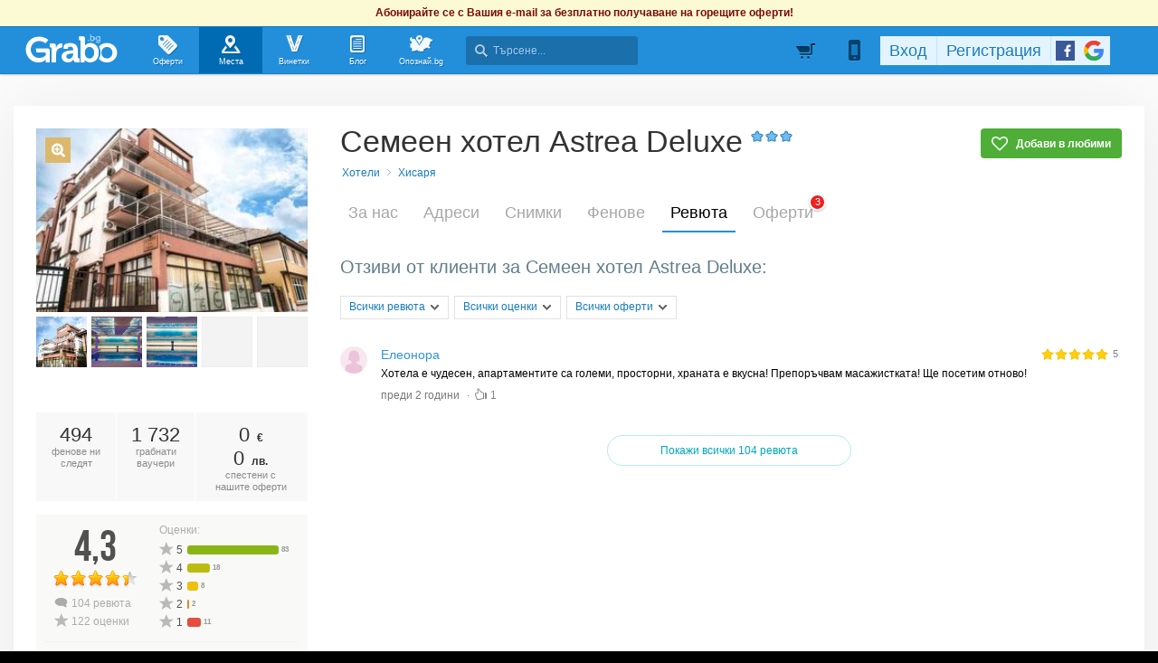

--- FILE ---
content_type: text/html; charset=utf-8
request_url: https://grabo.bg/places/semeen-hotel-astrea-deluxe/reviews/810405
body_size: 125326
content:
<!DOCTYPE html PUBLIC "-//W3C//DTD XHTML 1.0 Transitional//EN" "http://www.w3.org/TR/xhtml1/DTD/xhtml1-transitional.dtd">
<html xmlns="http://www.w3.org/1999/xhtml" xmlns:fb="http://www.facebook.com/2008/fbml" xmlns:og="http://opengraphprotocol.org/schema/" xml:lang="bg" lang="bg">
	<head>
				<title>Ревюта | Семеен хотел Astrea Deluxe - Официална страница в Grabo.bg</title>
		<meta http-equiv="Content-Type" content="text/html; charset=UTF-8" />
		<link href="https://imgrabo.com/design/favicon.png" type="image/x-icon" rel="shortcut icon" />
		
		<script>
						var gtmData = [];
			if (gtmData && Object.keys(gtmData).length > 0) {
				window.dataLayer = window.dataLayer || [];
				window.dataLayer.push({
					event: "purchase",
					ecommerce: gtmData,
					UserID: "0",
					user_data: []				});
							}
		</script>


		<!-- Google Tag Manager -->
		<script>(function(w,d,s,l,i){w[l]=w[l]||[];w[l].push({'gtm.start':
		new Date().getTime(),event:'gtm.js'});var f=d.getElementsByTagName(s)[0],
		j=d.createElement(s),dl=l!='dataLayer'?'&l='+l:'';j.async=true;j.src=
		'https://www.googletagmanager.com/gtm.js?id='+i+dl;f.parentNode.insertBefore(j,f);
		})(window,document,'script','dataLayer','GTM-WB38M3R');</script>
		<!-- End Google Tag Manager -->
		<script type="text/javascript">
			var show_location_popup = true;
			var show_notifications_popup = false;
		</script>
				<link href="https://imgrabo.com/css/site.css?cb=202511031420" type="text/css" rel="stylesheet" />
		<link href="https://imgrabo.com/css/site2.css?cb=202511031420" type="text/css" rel="stylesheet" />
		<link href="https://imgrabo.com/css/site_grabohdrftr.css?cb=202511031420" type="text/css" rel="stylesheet" />
		<link href="https://imgrabo.com/css/badges.css?cb=202511031420" type="text/css" rel="stylesheet" />
		<link href="https://imgrabo.com/css/bizprofiles.css?cb=202511031420" type="text/css" rel="stylesheet" />
		<script src="https://imgrabo.com/js/jquery.js?cb=202601051300" type="text/javascript"></script>
		<script src="https://imgrabo.com/js/jquery-ui.min.js?cb=202601051300" type="text/javascript"></script>
		<script src="https://imgrabo.com/js/poshy.tips.js?cb=202601051300" type="text/javascript"></script>
		<script src="https://imgrabo.com/js/helpers.js?cb=202601051300" type="text/javascript"></script>
		<script src="https://imgrabo.com/js/site.js?cb=202601051300" type="text/javascript"></script>
		<script src="https://imgrabo.com/js/header.js?cb=202601051300" type="text/javascript"></script>
		<script src="https://imgrabo.com/js/fblogin.js?cb=202601051300" type="text/javascript"></script>
		<script src="https://imgrabo.com/js/messages.js?cb=202601051300" type="text/javascript"></script>
		<script src="https://imgrabo.com/js/live_feed.js?cb=202601051300" type="text/javascript"></script>
		<script src="https://imgrabo.com/js/bizprofiles.js?cb=202601051300" type="text/javascript"></script>
		<script src="https://www.gstatic.com/firebasejs/4.2.0/firebase-app.js" type="text/javascript"></script>
		<script src="https://www.gstatic.com/firebasejs/4.2.0/firebase-messaging.js" type="text/javascript"></script>
		<script src="https://grabo.bg/firebase-init.js" type="text/javascript"></script>
		<script src="https://imgrabo.com/js/web_notifications.js?cb=202601051300" type="text/javascript"></script>
		<script src="https://apis.google.com/js/platform.js" type="text/javascript"></script>
		<script type="text/javascript">
						
			var siteurl			= "https://grabo.bg/";
			var hdr_offset_top	= 30;
			var logged_user_id	= 0;
			var ckPlcNoAnl, ckPlcNoMrk;
			(function(){
				var cookie = document.cookie, storage = {};
				try { if( typeof localStorage==="object" && localStorage ) { storage = localStorage; } } catch(e) {}
				ckPlcNoAnl = cookie.match(/ckPlcNoAnl=1/) || storage.ckPlcNoAnl==1 ? true : false;
				ckPlcNoMrk = cookie.match(/ckPlcNoMrk=1/) || storage.ckPlcNoMrk==1 ? true : (!cookie.match(/ckPlcOK=1/) && storage.ckPlcOK!=1 ? true : false);
			})();
	
			
			if( ! ckPlcNoAnl ) {
				(function(i,s,o,g,r,a,m){i['GoogleAnalyticsObject']=r;i[r]=i[r]||function(){
				(i[r].q=i[r].q||[]).push(arguments)},i[r].l=1*new Date();a=s.createElement(o),
				m=s.getElementsByTagName(o)[0];a.async=1;a.src=g;m.parentNode.insertBefore(a,m)
				})(window,document,'script','https://www.google-analytics.com/analytics.js','ga');
				ga('create', 'UA-2403993-14', {
					cookieDomain: '.grabo.bg',
					cookieFlags: 'SameSite=None; Secure'
				});
				ga('set', 'anonymizeIp', true);
				ga('send', 'pageview');
				
			}
			else { window.ga = function(){}; }
		
			
			setTimeout(searchhdr2_init, 400);
		
			
		if( ! ckPlcNoMrk ) {
			!function(f,b,e,v,n,t,s){
				if(f.fbq)return;n=f.fbq=function(){n.callMethod?
				n.callMethod.apply(n,arguments):n.queue.push(arguments)};if(!f._fbq)f._fbq=n;
				n.push=n;n.loaded=!0;n.version='2.0';n.queue=[];t=b.createElement(e);t.async=!0;
				t.src=v;s=b.getElementsByTagName(e)[0];s.parentNode.insertBefore(t,s)
			}(window,document,'script','//connect.facebook.net/en_US/fbevents.js');
			fbq('init', '927096377334255', {'external_id': '5feceb66ffc86f38d952786c6d696c79c2dbc239dd4e91b46729d73a27fb57e9'});
			fbq('track', 'PageView');
		}
	
			
		(function (w,d,dn,t){w[dn]=w[dn]||[];w[dn].push({eventType:'init',value:t,dc:''});
		var f=d.getElementsByTagName('script')[0],c=d.createElement('script');c.async=true;
		c.src='https://tags.creativecdn.com/mEr6w9pvgteObIEHlKRw.js';
		f.parentNode.insertBefore(c,f);})(window,document,'rtbhEvents','mEr6w9pvgteObIEHlKRw');
	

		</script>

<meta property="fb:app_id" content="121197217952276"/><meta property="fb:admins" content="581958335"/><meta name="description" content="Grabo.bg" />

		<meta property="og:type"                  content="graboapp:grabo_club_obekt" />
		<meta property="og:url"                   content="https://grabo.bg/places/semeen-hotel-astrea-deluxe" />
		<meta property="og:title"                 content="Семеен хотел Astrea Deluxe" />
		<meta property="og:image"                 content="https://imgrabo.com/pics/businesses/846f334e44000300d184864947fcb801.jpeg" />
		<meta property="og:description"           content="Всеки апартамент в Семеен хотел Astrea Deluxe, Хисаря, разполага с две спални, с една баня и тоалетна и тераса. Минимално настаняване - 2 възрастни. .." />
		<meta property="og:determiner"            content="auto" /> 
			<meta property="place:location:latitude"  content="42.5054" />
			<meta property="place:location:longitude" content="24.7109" />
		<base target="_top" />
		<link rel="dns-prefetch" href="//reklama.wisdom.bg" />
		<meta name="google-site-verification" content="KnfaeH963H9Y0dZmJ_sGBA65XjemTsYUbJOZd8_Ia2w" />
		<meta name="alexaVerifyID" content="pjHPcUy5Tr958CIW22njy01xuw0" />
		<meta name="google-signin-client_id" content="98691006875-2mgtv1sc7vqovvmp96l2cpahj2sesmcm.apps.googleusercontent.com">
		<meta property="fb:page_id" content="139590789400622" />
		<meta property="fb:pages" content="139590789400622" />
		<meta name="_csrf" content="8c9f52d2795c42f3ef288d0a19a00b6f" />
		<meta name="viewport" content="width=device-width, initial-scale=1" />

		<script type="text/javascript" src="//static.klaviyo.com/onsite/js/klaviyo.js?company_id=VZzxza"></script>
		<script type="text/javascript" async="" src="https://static.klaviyo.com/onsite/js/VZzxza/klaviyo.js"></script>
	</head>
	<body class="page_places subpage_index w1250 webp-enabled" itemscope itemtype="http://schema.org/WebPage">
		<!-- Google Tag Manager (noscript) -->
		<noscript><iframe src="https://www.googletagmanager.com/ns.html?id=GTM-WB38M3R"
		height="0" width="0" style="display:none;visibility:hidden"></iframe></noscript>
		<!-- End Google Tag Manager (noscript) -->
										<div id="yellowflybox" style="position:fixed; display:none;">
				<div id="yfb">
					<h2>Запиши се за промоциите!</h2>
										<p id="yd_msg" origtext="Ще ти пращаме най-добрите предложения директно в пощата, за да не ги пропускаш!">Ще ти пращаме най-добрите предложения директно в пощата, за да не ги пропускаш!</p>
					<div id="yd_form">
						<form method="post" action="" name="ydform" onsubmit="ydflybox_submit(); return false;">
							<input type="hidden" name="city" value="1" />
							<input type="submit" style="display:none;" />
							<span style="display:block; float:left; margin:10px 0 4px 2px; width:258px;">Моят e-mail:</span>
							<span style="display:block; float:left; margin:10px 0 4px 2px;">Искам оферти за:</span>
							<div class="klear"></div>
							<input type="text" id="yd_input" name="email" value="" style="width:240px;" />
							<div id="yd_menu">
								<a href="javascript:;" onclick="yd_city_menu(); return false;" onfocus="this.blur();" id="yd_menu_item">София</a>
								<div id="yd_list" style="display:none;">
									<div>
																					<a href="javascript:;" onclick="yd_city_choose('1', 'София'); return false;" onfocus="this.blur();">София</a>
																					<a href="javascript:;" onclick="yd_city_choose('2', 'Пловдив'); return false;" onfocus="this.blur();">Пловдив</a>
																					<a href="javascript:;" onclick="yd_city_choose('3', 'Варна'); return false;" onfocus="this.blur();">Варна</a>
																					<a href="javascript:;" onclick="yd_city_choose('5', 'Бургас'); return false;" onfocus="this.blur();">Бургас</a>
																					<a href="javascript:;" onclick="yd_city_choose('6', 'Русе'); return false;" onfocus="this.blur();">Русе</a>
																					<a href="javascript:;" onclick="yd_city_choose('7', 'Стара Загора'); return false;" onfocus="this.blur();">Стара Загора</a>
																					<a href="javascript:;" onclick="yd_city_choose('8', 'Плевен'); return false;" onfocus="this.blur();">Плевен</a>
																					<a href="javascript:;" onclick="yd_city_choose('9', 'Сливен'); return false;" onfocus="this.blur();">Сливен</a>
																					<a href="javascript:;" onclick="yd_city_choose('10', 'Добрич'); return false;" onfocus="this.blur();">Добрич</a>
																					<a href="javascript:;" onclick="yd_city_choose('11', 'Шумен'); return false;" onfocus="this.blur();">Шумен</a>
																					<a href="javascript:;" onclick="yd_city_choose('175', 'Благоевград'); return false;" onfocus="this.blur();">Благоевград</a>
																					<a href="javascript:;" onclick="yd_city_choose('173', 'Хасково'); return false;" onfocus="this.blur();">Хасково</a>
																					<a href="javascript:;" onclick="yd_city_choose('174', 'Пазарджик'); return false;" onfocus="this.blur();">Пазарджик</a>
																					<a href="javascript:;" onclick="yd_city_choose('176', 'Велико Търново'); return false;" onfocus="this.blur();">Велико Търново</a>
																					<a href="javascript:;" onclick="yd_city_choose('180', 'Асеновград'); return false;" onfocus="this.blur();">Асеновград</a>
																			</div>
																			<a href="javascript:;" onclick="yd_city_choose('203', 'Айтос'); return false;" onfocus="this.blur();">Айтос</a>
																			<a href="javascript:;" onclick="yd_city_choose('262', 'Аксаково'); return false;" onfocus="this.blur();">Аксаково</a>
																			<a href="javascript:;" onclick="yd_city_choose('398', 'Алфатар'); return false;" onfocus="this.blur();">Алфатар</a>
																			<a href="javascript:;" onclick="yd_city_choose('403', 'Антоново'); return false;" onfocus="this.blur();">Антоново</a>
																			<a href="javascript:;" onclick="yd_city_choose('355', 'Априлци'); return false;" onfocus="this.blur();">Априлци</a>
																			<a href="javascript:;" onclick="yd_city_choose('316', 'Ардино'); return false;" onfocus="this.blur();">Ардино</a>
																			<a href="javascript:;" onclick="yd_city_choose('180', 'Асеновград'); return false;" onfocus="this.blur();">Асеновград</a>
																			<a href="javascript:;" onclick="yd_city_choose('386', 'Ахелой'); return false;" onfocus="this.blur();">Ахелой</a>
																			<a href="javascript:;" onclick="yd_city_choose('404', 'Ахтопол'); return false;" onfocus="this.blur();">Ахтопол</a>
																			<a href="javascript:;" onclick="yd_city_choose('227', 'Балчик'); return false;" onfocus="this.blur();">Балчик</a>
																			<a href="javascript:;" onclick="yd_city_choose('238', 'Банкя'); return false;" onfocus="this.blur();">Банкя</a>
																			<a href="javascript:;" onclick="yd_city_choose('259', 'Банско'); return false;" onfocus="this.blur();">Банско</a>
																			<a href="javascript:;" onclick="yd_city_choose('342', 'Баня'); return false;" onfocus="this.blur();">Баня</a>
																			<a href="javascript:;" onclick="yd_city_choose('338', 'Батак'); return false;" onfocus="this.blur();">Батак</a>
																			<a href="javascript:;" onclick="yd_city_choose('384', 'Батановци'); return false;" onfocus="this.blur();">Батановци</a>
																			<a href="javascript:;" onclick="yd_city_choose('416', 'Бачково'); return false;" onfocus="this.blur();">Бачково</a>
																			<a href="javascript:;" onclick="yd_city_choose('252', 'Белене'); return false;" onfocus="this.blur();">Белене</a>
																			<a href="javascript:;" onclick="yd_city_choose('351', 'Белица'); return false;" onfocus="this.blur();">Белица</a>
																			<a href="javascript:;" onclick="yd_city_choose('322', 'Белово'); return false;" onfocus="this.blur();">Белово</a>
																			<a href="javascript:;" onclick="yd_city_choose('290', 'Белоградчик'); return false;" onfocus="this.blur();">Белоградчик</a>
																			<a href="javascript:;" onclick="yd_city_choose('260', 'Белослав'); return false;" onfocus="this.blur();">Белослав</a>
																			<a href="javascript:;" onclick="yd_city_choose('217', 'Берковица'); return false;" onfocus="this.blur();">Берковица</a>
																			<a href="javascript:;" onclick="yd_city_choose('175', 'Благоевград'); return false;" onfocus="this.blur();">Благоевград</a>
																			<a href="javascript:;" onclick="yd_city_choose('280', 'Бобов дол'); return false;" onfocus="this.blur();">Бобов дол</a>
																			<a href="javascript:;" onclick="yd_city_choose('406', 'Бобошево'); return false;" onfocus="this.blur();">Бобошево</a>
																			<a href="javascript:;" onclick="yd_city_choose('298', 'Божурище'); return false;" onfocus="this.blur();">Божурище</a>
																			<a href="javascript:;" onclick="yd_city_choose('400', 'Бойчиновци'); return false;" onfocus="this.blur();">Бойчиновци</a>
																			<a href="javascript:;" onclick="yd_city_choose('407', 'Болярово'); return false;" onfocus="this.blur();">Болярово</a>
																			<a href="javascript:;" onclick="yd_city_choose('418', 'Боровец'); return false;" onfocus="this.blur();">Боровец</a>
																			<a href="javascript:;" onclick="yd_city_choose('377', 'Борово'); return false;" onfocus="this.blur();">Борово</a>
																			<a href="javascript:;" onclick="yd_city_choose('204', 'Ботевград'); return false;" onfocus="this.blur();">Ботевград</a>
																			<a href="javascript:;" onclick="yd_city_choose('311', 'Брацигово'); return false;" onfocus="this.blur();">Брацигово</a>
																			<a href="javascript:;" onclick="yd_city_choose('370', 'Брегово'); return false;" onfocus="this.blur();">Брегово</a>
																			<a href="javascript:;" onclick="yd_city_choose('318', 'Брезник'); return false;" onfocus="this.blur();">Брезник</a>
																			<a href="javascript:;" onclick="yd_city_choose('393', 'Брезово'); return false;" onfocus="this.blur();">Брезово</a>
																			<a href="javascript:;" onclick="yd_city_choose('408', 'Брусарци'); return false;" onfocus="this.blur();">Брусарци</a>
																			<a href="javascript:;" onclick="yd_city_choose('5', 'Бургас'); return false;" onfocus="this.blur();">Бургас</a>
																			<a href="javascript:;" onclick="yd_city_choose('359', 'Бухово'); return false;" onfocus="this.blur();">Бухово</a>
																			<a href="javascript:;" onclick="yd_city_choose('389', 'Българово'); return false;" onfocus="this.blur();">Българово</a>
																			<a href="javascript:;" onclick="yd_city_choose('383', 'Бяла'); return false;" onfocus="this.blur();">Бяла</a>
																			<a href="javascript:;" onclick="yd_city_choose('423', 'Бяла (Област Варна)'); return false;" onfocus="this.blur();">Бяла (Област Варна)</a>
																			<a href="javascript:;" onclick="yd_city_choose('422', 'Бяла (Област Русе)'); return false;" onfocus="this.blur();">Бяла (Област Русе)</a>
																			<a href="javascript:;" onclick="yd_city_choose('225', 'Бяла Слатина'); return false;" onfocus="this.blur();">Бяла Слатина</a>
																			<a href="javascript:;" onclick="yd_city_choose('368', 'Бяла Черква'); return false;" onfocus="this.blur();">Бяла Черква</a>
																			<a href="javascript:;" onclick="yd_city_choose('3', 'Варна'); return false;" onfocus="this.blur();">Варна</a>
																			<a href="javascript:;" onclick="yd_city_choose('247', 'Велики Преслав'); return false;" onfocus="this.blur();">Велики Преслав</a>
																			<a href="javascript:;" onclick="yd_city_choose('176', 'Велико Търново'); return false;" onfocus="this.blur();">Велико Търново</a>
																			<a href="javascript:;" onclick="yd_city_choose('200', 'Велинград'); return false;" onfocus="this.blur();">Велинград</a>
																			<a href="javascript:;" onclick="yd_city_choose('301', 'Ветово'); return false;" onfocus="this.blur();">Ветово</a>
																			<a href="javascript:;" onclick="yd_city_choose('349', 'Ветрен'); return false;" onfocus="this.blur();">Ветрен</a>
																			<a href="javascript:;" onclick="yd_city_choose('179', 'Видин'); return false;" onfocus="this.blur();">Видин</a>
																			<a href="javascript:;" onclick="yd_city_choose('177', 'Враца'); return false;" onfocus="this.blur();">Враца</a>
																			<a href="javascript:;" onclick="yd_city_choose('328', 'Вълчедръм'); return false;" onfocus="this.blur();">Вълчедръм</a>
																			<a href="javascript:;" onclick="yd_city_choose('421', 'Вълчи Дол'); return false;" onfocus="this.blur();">Вълчи Дол</a>
																			<a href="javascript:;" onclick="yd_city_choose('336', 'Върбица'); return false;" onfocus="this.blur();">Върбица</a>
																			<a href="javascript:;" onclick="yd_city_choose('278', 'Вършец'); return false;" onfocus="this.blur();">Вършец</a>
																			<a href="javascript:;" onclick="yd_city_choose('178', 'Габрово'); return false;" onfocus="this.blur();">Габрово</a>
																			<a href="javascript:;" onclick="yd_city_choose('268', 'Генерал Тошево'); return false;" onfocus="this.blur();">Генерал Тошево</a>
																			<a href="javascript:;" onclick="yd_city_choose('391', 'Главиница'); return false;" onfocus="this.blur();">Главиница</a>
																			<a href="javascript:;" onclick="yd_city_choose('331', 'Глоджево'); return false;" onfocus="this.blur();">Глоджево</a>
																			<a href="javascript:;" onclick="yd_city_choose('310', 'Годеч'); return false;" onfocus="this.blur();">Годеч</a>
																			<a href="javascript:;" onclick="yd_city_choose('192', 'Горна Оряховица'); return false;" onfocus="this.blur();">Горна Оряховица</a>
																			<a href="javascript:;" onclick="yd_city_choose('206', 'Гоце Делчев'); return false;" onfocus="this.blur();">Гоце Делчев</a>
																			<a href="javascript:;" onclick="yd_city_choose('401', 'Грамада'); return false;" onfocus="this.blur();">Грамада</a>
																			<a href="javascript:;" onclick="yd_city_choose('337', 'Гулянци'); return false;" onfocus="this.blur();">Гулянци</a>
																			<a href="javascript:;" onclick="yd_city_choose('357', 'Гурково'); return false;" onfocus="this.blur();">Гурково</a>
																			<a href="javascript:;" onclick="yd_city_choose('250', 'Гълъбово'); return false;" onfocus="this.blur();">Гълъбово</a>
																			<a href="javascript:;" onclick="yd_city_choose('313', 'Две могили'); return false;" onfocus="this.blur();">Две могили</a>
																			<a href="javascript:;" onclick="yd_city_choose('320', 'Дебелец'); return false;" onfocus="this.blur();">Дебелец</a>
																			<a href="javascript:;" onclick="yd_city_choose('275', 'Девин'); return false;" onfocus="this.blur();">Девин</a>
																			<a href="javascript:;" onclick="yd_city_choose('248', 'Девня'); return false;" onfocus="this.blur();">Девня</a>
																			<a href="javascript:;" onclick="yd_city_choose('352', 'Джебел'); return false;" onfocus="this.blur();">Джебел</a>
																			<a href="javascript:;" onclick="yd_city_choose('185', 'Димитровград'); return false;" onfocus="this.blur();">Димитровград</a>
																			<a href="javascript:;" onclick="yd_city_choose('409', 'Димово'); return false;" onfocus="this.blur();">Димово</a>
																			<a href="javascript:;" onclick="yd_city_choose('369', 'Добринище'); return false;" onfocus="this.blur();">Добринище</a>
																			<a href="javascript:;" onclick="yd_city_choose('10', 'Добрич'); return false;" onfocus="this.blur();">Добрич</a>
																			<a href="javascript:;" onclick="yd_city_choose('304', 'Долна баня'); return false;" onfocus="this.blur();">Долна баня</a>
																			<a href="javascript:;" onclick="yd_city_choose('339', 'Долна Митрополия'); return false;" onfocus="this.blur();">Долна Митрополия</a>
																			<a href="javascript:;" onclick="yd_city_choose('360', 'Долна Оряховица'); return false;" onfocus="this.blur();">Долна Оряховица</a>
																			<a href="javascript:;" onclick="yd_city_choose('305', 'Долни Дъбник'); return false;" onfocus="this.blur();">Долни Дъбник</a>
																			<a href="javascript:;" onclick="yd_city_choose('271', 'Долни Чифлик'); return false;" onfocus="this.blur();">Долни Чифлик</a>
																			<a href="javascript:;" onclick="yd_city_choose('376', 'Доспат'); return false;" onfocus="this.blur();">Доспат</a>
																			<a href="javascript:;" onclick="yd_city_choose('350', 'Драгоман'); return false;" onfocus="this.blur();">Драгоман</a>
																			<a href="javascript:;" onclick="yd_city_choose('258', 'Дряново'); return false;" onfocus="this.blur();">Дряново</a>
																			<a href="javascript:;" onclick="yd_city_choose('272', 'Дулово'); return false;" onfocus="this.blur();">Дулово</a>
																			<a href="javascript:;" onclick="yd_city_choose('371', 'Дунавци'); return false;" onfocus="this.blur();">Дунавци</a>
																			<a href="javascript:;" onclick="yd_city_choose('189', 'Дупница'); return false;" onfocus="this.blur();">Дупница</a>
																			<a href="javascript:;" onclick="yd_city_choose('300', 'Дългопол'); return false;" onfocus="this.blur();">Дългопол</a>
																			<a href="javascript:;" onclick="yd_city_choose('285', 'Елена'); return false;" onfocus="this.blur();">Елена</a>
																			<a href="javascript:;" onclick="yd_city_choose('273', 'Елин Пелин'); return false;" onfocus="this.blur();">Елин Пелин</a>
																			<a href="javascript:;" onclick="yd_city_choose('237', 'Елхово'); return false;" onfocus="this.blur();">Елхово</a>
																			<a href="javascript:;" onclick="yd_city_choose('235', 'Етрополе'); return false;" onfocus="this.blur();">Етрополе</a>
																			<a href="javascript:;" onclick="yd_city_choose('344', 'Завет'); return false;" onfocus="this.blur();">Завет</a>
																			<a href="javascript:;" onclick="yd_city_choose('397', 'Земен'); return false;" onfocus="this.blur();">Земен</a>
																			<a href="javascript:;" onclick="yd_city_choose('367', 'Златарица'); return false;" onfocus="this.blur();">Златарица</a>
																			<a href="javascript:;" onclick="yd_city_choose('297', 'Златица'); return false;" onfocus="this.blur();">Златица</a>
																			<a href="javascript:;" onclick="yd_city_choose('420', 'Златни пясъци'); return false;" onfocus="this.blur();">Златни пясъци</a>
																			<a href="javascript:;" onclick="yd_city_choose('266', 'Златоград'); return false;" onfocus="this.blur();">Златоград</a>
																			<a href="javascript:;" onclick="yd_city_choose('325', 'Ивайловград'); return false;" onfocus="this.blur();">Ивайловград</a>
																			<a href="javascript:;" onclick="yd_city_choose('424', 'Игнатиево'); return false;" onfocus="this.blur();">Игнатиево</a>
																			<a href="javascript:;" onclick="yd_city_choose('330', 'Искър'); return false;" onfocus="this.blur();">Искър</a>
																			<a href="javascript:;" onclick="yd_city_choose('244', 'Исперих'); return false;" onfocus="this.blur();">Исперих</a>
																			<a href="javascript:;" onclick="yd_city_choose('224', 'Ихтиман'); return false;" onfocus="this.blur();">Ихтиман</a>
																			<a href="javascript:;" onclick="yd_city_choose('364', 'Каблешково'); return false;" onfocus="this.blur();">Каблешково</a>
																			<a href="javascript:;" onclick="yd_city_choose('230', 'Каварна'); return false;" onfocus="this.blur();">Каварна</a>
																			<a href="javascript:;" onclick="yd_city_choose('181', 'Казанлък'); return false;" onfocus="this.blur();">Казанлък</a>
																			<a href="javascript:;" onclick="yd_city_choose('354', 'Калофер'); return false;" onfocus="this.blur();">Калофер</a>
																			<a href="javascript:;" onclick="yd_city_choose('294', 'Камено'); return false;" onfocus="this.blur();">Камено</a>
																			<a href="javascript:;" onclick="yd_city_choose('392', 'Каолиново'); return false;" onfocus="this.blur();">Каолиново</a>
																			<a href="javascript:;" onclick="yd_city_choose('199', 'Карлово'); return false;" onfocus="this.blur();">Карлово</a>
																			<a href="javascript:;" onclick="yd_city_choose('208', 'Карнобат'); return false;" onfocus="this.blur();">Карнобат</a>
																			<a href="javascript:;" onclick="yd_city_choose('347', 'Каспичан'); return false;" onfocus="this.blur();">Каспичан</a>
																			<a href="javascript:;" onclick="yd_city_choose('395', 'Кермен'); return false;" onfocus="this.blur();">Кермен</a>
																			<a href="javascript:;" onclick="yd_city_choose('380', 'Килифарево'); return false;" onfocus="this.blur();">Килифарево</a>
																			<a href="javascript:;" onclick="yd_city_choose('411', 'Китен'); return false;" onfocus="this.blur();">Китен</a>
																			<a href="javascript:;" onclick="yd_city_choose('410', 'Клисура'); return false;" onfocus="this.blur();">Клисура</a>
																			<a href="javascript:;" onclick="yd_city_choose('234', 'Кнежа'); return false;" onfocus="this.blur();">Кнежа</a>
																			<a href="javascript:;" onclick="yd_city_choose('219', 'Козлодуй'); return false;" onfocus="this.blur();">Козлодуй</a>
																			<a href="javascript:;" onclick="yd_city_choose('303', 'Койнаре'); return false;" onfocus="this.blur();">Койнаре</a>
																			<a href="javascript:;" onclick="yd_city_choose('375', 'Копривщица'); return false;" onfocus="this.blur();">Копривщица</a>
																			<a href="javascript:;" onclick="yd_city_choose('314', 'Костандово'); return false;" onfocus="this.blur();">Костандово</a>
																			<a href="javascript:;" onclick="yd_city_choose('274', 'Костенец'); return false;" onfocus="this.blur();">Костенец</a>
																			<a href="javascript:;" onclick="yd_city_choose('232', 'Костинброд'); return false;" onfocus="this.blur();">Костинброд</a>
																			<a href="javascript:;" onclick="yd_city_choose('281', 'Котел'); return false;" onfocus="this.blur();">Котел</a>
																			<a href="javascript:;" onclick="yd_city_choose('381', 'Кочериново'); return false;" onfocus="this.blur();">Кочериново</a>
																			<a href="javascript:;" onclick="yd_city_choose('333', 'Кресна'); return false;" onfocus="this.blur();">Кресна</a>
																			<a href="javascript:;" onclick="yd_city_choose('346', 'Криводол'); return false;" onfocus="this.blur();">Криводол</a>
																			<a href="javascript:;" onclick="yd_city_choose('254', 'Кричим'); return false;" onfocus="this.blur();">Кричим</a>
																			<a href="javascript:;" onclick="yd_city_choose('295', 'Крумовград'); return false;" onfocus="this.blur();">Крумовград</a>
																			<a href="javascript:;" onclick="yd_city_choose('419', 'Крън'); return false;" onfocus="this.blur();">Крън</a>
																			<a href="javascript:;" onclick="yd_city_choose('257', 'Кубрат'); return false;" onfocus="this.blur();">Кубрат</a>
																			<a href="javascript:;" onclick="yd_city_choose('284', 'Куклен'); return false;" onfocus="this.blur();">Куклен</a>
																			<a href="javascript:;" onclick="yd_city_choose('341', 'Кула'); return false;" onfocus="this.blur();">Кула</a>
																			<a href="javascript:;" onclick="yd_city_choose('183', 'Кърджали'); return false;" onfocus="this.blur();">Кърджали</a>
																			<a href="javascript:;" onclick="yd_city_choose('182', 'Кюстендил'); return false;" onfocus="this.blur();">Кюстендил</a>
																			<a href="javascript:;" onclick="yd_city_choose('236', 'Левски'); return false;" onfocus="this.blur();">Левски</a>
																			<a href="javascript:;" onclick="yd_city_choose('321', 'Летница'); return false;" onfocus="this.blur();">Летница</a>
																			<a href="javascript:;" onclick="yd_city_choose('188', 'Ловеч'); return false;" onfocus="this.blur();">Ловеч</a>
																			<a href="javascript:;" onclick="yd_city_choose('382', 'Лозница'); return false;" onfocus="this.blur();">Лозница</a>
																			<a href="javascript:;" onclick="yd_city_choose('198', 'Лом'); return false;" onfocus="this.blur();">Лом</a>
																			<a href="javascript:;" onclick="yd_city_choose('241', 'Луковит'); return false;" onfocus="this.blur();">Луковит</a>
																			<a href="javascript:;" onclick="yd_city_choose('373', 'Лъки'); return false;" onfocus="this.blur();">Лъки</a>
																			<a href="javascript:;" onclick="yd_city_choose('263', 'Любимец'); return false;" onfocus="this.blur();">Любимец</a>
																			<a href="javascript:;" onclick="yd_city_choose('251', 'Лясковец'); return false;" onfocus="this.blur();">Лясковец</a>
																			<a href="javascript:;" onclick="yd_city_choose('277', 'Мадан'); return false;" onfocus="this.blur();">Мадан</a>
																			<a href="javascript:;" onclick="yd_city_choose('413', 'Маджарово'); return false;" onfocus="this.blur();">Маджарово</a>
																			<a href="javascript:;" onclick="yd_city_choose('374', 'Малко Търново'); return false;" onfocus="this.blur();">Малко Търново</a>
																			<a href="javascript:;" onclick="yd_city_choose('329', 'Мартен'); return false;" onfocus="this.blur();">Мартен</a>
																			<a href="javascript:;" onclick="yd_city_choose('233', 'Мездра'); return false;" onfocus="this.blur();">Мездра</a>
																			<a href="javascript:;" onclick="yd_city_choose('414', 'Мелник'); return false;" onfocus="this.blur();">Мелник</a>
																			<a href="javascript:;" onclick="yd_city_choose('396', 'Меричлери'); return false;" onfocus="this.blur();">Меричлери</a>
																			<a href="javascript:;" onclick="yd_city_choose('340', 'Мизия'); return false;" onfocus="this.blur();">Мизия</a>
																			<a href="javascript:;" onclick="yd_city_choose('399', 'Момин проход'); return false;" onfocus="this.blur();">Момин проход</a>
																			<a href="javascript:;" onclick="yd_city_choose('253', 'Момчилград'); return false;" onfocus="this.blur();">Момчилград</a>
																			<a href="javascript:;" onclick="yd_city_choose('184', 'Монтана'); return false;" onfocus="this.blur();">Монтана</a>
																			<a href="javascript:;" onclick="yd_city_choose('343', 'Мъглиж'); return false;" onfocus="this.blur();">Мъглиж</a>
																			<a href="javascript:;" onclick="yd_city_choose('306', 'Неделино'); return false;" onfocus="this.blur();">Неделино</a>
																			<a href="javascript:;" onclick="yd_city_choose('226', 'Несебър'); return false;" onfocus="this.blur();">Несебър</a>
																			<a href="javascript:;" onclick="yd_city_choose('356', 'Николаево'); return false;" onfocus="this.blur();">Николаево</a>
																			<a href="javascript:;" onclick="yd_city_choose('319', 'Никопол'); return false;" onfocus="this.blur();">Никопол</a>
																			<a href="javascript:;" onclick="yd_city_choose('201', 'Нова Загора'); return false;" onfocus="this.blur();">Нова Загора</a>
																			<a href="javascript:;" onclick="yd_city_choose('222', 'Нови Искър'); return false;" onfocus="this.blur();">Нови Искър</a>
																			<a href="javascript:;" onclick="yd_city_choose('218', 'Нови пазар'); return false;" onfocus="this.blur();">Нови пазар</a>
																			<a href="javascript:;" onclick="yd_city_choose('379', 'Обзор'); return false;" onfocus="this.blur();">Обзор</a>
																			<a href="javascript:;" onclick="yd_city_choose('245', 'Омуртаг'); return false;" onfocus="this.blur();">Омуртаг</a>
																			<a href="javascript:;" onclick="yd_city_choose('361', 'Опака'); return false;" onfocus="this.blur();">Опака</a>
																			<a href="javascript:;" onclick="yd_city_choose('287', 'Оряхово'); return false;" onfocus="this.blur();">Оряхово</a>
																			<a href="javascript:;" onclick="yd_city_choose('358', 'Павел баня'); return false;" onfocus="this.blur();">Павел баня</a>
																			<a href="javascript:;" onclick="yd_city_choose('231', 'Павликени'); return false;" onfocus="this.blur();">Павликени</a>
																			<a href="javascript:;" onclick="yd_city_choose('174', 'Пазарджик'); return false;" onfocus="this.blur();">Пазарджик</a>
																			<a href="javascript:;" onclick="yd_city_choose('417', 'Пампорово'); return false;" onfocus="this.blur();">Пампорово</a>
																			<a href="javascript:;" onclick="yd_city_choose('210', 'Панагюрище'); return false;" onfocus="this.blur();">Панагюрище</a>
																			<a href="javascript:;" onclick="yd_city_choose('171', 'Перник'); return false;" onfocus="this.blur();">Перник</a>
																			<a href="javascript:;" onclick="yd_city_choose('296', 'Перущица'); return false;" onfocus="this.blur();">Перущица</a>
																			<a href="javascript:;" onclick="yd_city_choose('194', 'Петрич'); return false;" onfocus="this.blur();">Петрич</a>
																			<a href="javascript:;" onclick="yd_city_choose('205', 'Пещера'); return false;" onfocus="this.blur();">Пещера</a>
																			<a href="javascript:;" onclick="yd_city_choose('264', 'Пирдоп'); return false;" onfocus="this.blur();">Пирдоп</a>
																			<a href="javascript:;" onclick="yd_city_choose('394', 'Плачковци'); return false;" onfocus="this.blur();">Плачковци</a>
																			<a href="javascript:;" onclick="yd_city_choose('8', 'Плевен'); return false;" onfocus="this.blur();">Плевен</a>
																			<a href="javascript:;" onclick="yd_city_choose('412', 'Плиска'); return false;" onfocus="this.blur();">Плиска</a>
																			<a href="javascript:;" onclick="yd_city_choose('2', 'Пловдив'); return false;" onfocus="this.blur();">Пловдив</a>
																			<a href="javascript:;" onclick="yd_city_choose('302', 'Полски Тръмбеш'); return false;" onfocus="this.blur();">Полски Тръмбеш</a>
																			<a href="javascript:;" onclick="yd_city_choose('220', 'Поморие'); return false;" onfocus="this.blur();">Поморие</a>
																			<a href="javascript:;" onclick="yd_city_choose('212', 'Попово'); return false;" onfocus="this.blur();">Попово</a>
																			<a href="javascript:;" onclick="yd_city_choose('387', 'Пордим'); return false;" onfocus="this.blur();">Пордим</a>
																			<a href="javascript:;" onclick="yd_city_choose('309', 'Правец'); return false;" onfocus="this.blur();">Правец</a>
																			<a href="javascript:;" onclick="yd_city_choose('332', 'Приморско'); return false;" onfocus="this.blur();">Приморско</a>
																			<a href="javascript:;" onclick="yd_city_choose('223', 'Провадия'); return false;" onfocus="this.blur();">Провадия</a>
																			<a href="javascript:;" onclick="yd_city_choose('216', 'Първомай'); return false;" onfocus="this.blur();">Първомай</a>
																			<a href="javascript:;" onclick="yd_city_choose('221', 'Раднево'); return false;" onfocus="this.blur();">Раднево</a>
																			<a href="javascript:;" onclick="yd_city_choose('214', 'Радомир'); return false;" onfocus="this.blur();">Радомир</a>
																			<a href="javascript:;" onclick="yd_city_choose('190', 'Разград'); return false;" onfocus="this.blur();">Разград</a>
																			<a href="javascript:;" onclick="yd_city_choose('228', 'Разлог'); return false;" onfocus="this.blur();">Разлог</a>
																			<a href="javascript:;" onclick="yd_city_choose('256', 'Ракитово'); return false;" onfocus="this.blur();">Ракитово</a>
																			<a href="javascript:;" onclick="yd_city_choose('213', 'Раковски'); return false;" onfocus="this.blur();">Раковски</a>
																			<a href="javascript:;" onclick="yd_city_choose('362', 'Рила'); return false;" onfocus="this.blur();">Рила</a>
																			<a href="javascript:;" onclick="yd_city_choose('353', 'Роман'); return false;" onfocus="this.blur();">Роман</a>
																			<a href="javascript:;" onclick="yd_city_choose('327', 'Рудозем'); return false;" onfocus="this.blur();">Рудозем</a>
																			<a href="javascript:;" onclick="yd_city_choose('6', 'Русе'); return false;" onfocus="this.blur();">Русе</a>
																			<a href="javascript:;" onclick="yd_city_choose('378', 'Садово'); return false;" onfocus="this.blur();">Садово</a>
																			<a href="javascript:;" onclick="yd_city_choose('196', 'Самоков'); return false;" onfocus="this.blur();">Самоков</a>
																			<a href="javascript:;" onclick="yd_city_choose('195', 'Сандански'); return false;" onfocus="this.blur();">Сандански</a>
																			<a href="javascript:;" onclick="yd_city_choose('317', 'Сапарева баня'); return false;" onfocus="this.blur();">Сапарева баня</a>
																			<a href="javascript:;" onclick="yd_city_choose('324', 'Свети Влас'); return false;" onfocus="this.blur();">Свети Влас</a>
																			<a href="javascript:;" onclick="yd_city_choose('209', 'Свиленград'); return false;" onfocus="this.blur();">Свиленград</a>
																			<a href="javascript:;" onclick="yd_city_choose('191', 'Свищов'); return false;" onfocus="this.blur();">Свищов</a>
																			<a href="javascript:;" onclick="yd_city_choose('261', 'Своге'); return false;" onfocus="this.blur();">Своге</a>
																			<a href="javascript:;" onclick="yd_city_choose('197', 'Севлиево'); return false;" onfocus="this.blur();">Севлиево</a>
																			<a href="javascript:;" onclick="yd_city_choose('402', 'Сеново'); return false;" onfocus="this.blur();">Сеново</a>
																			<a href="javascript:;" onclick="yd_city_choose('255', 'Септември'); return false;" onfocus="this.blur();">Септември</a>
																			<a href="javascript:;" onclick="yd_city_choose('187', 'Силистра'); return false;" onfocus="this.blur();">Силистра</a>
																			<a href="javascript:;" onclick="yd_city_choose('269', 'Симеоновград'); return false;" onfocus="this.blur();">Симеоновград</a>
																			<a href="javascript:;" onclick="yd_city_choose('270', 'Симитли'); return false;" onfocus="this.blur();">Симитли</a>
																			<a href="javascript:;" onclick="yd_city_choose('308', 'Славяново'); return false;" onfocus="this.blur();">Славяново</a>
																			<a href="javascript:;" onclick="yd_city_choose('9', 'Сливен'); return false;" onfocus="this.blur();">Сливен</a>
																			<a href="javascript:;" onclick="yd_city_choose('267', 'Сливница'); return false;" onfocus="this.blur();">Сливница</a>
																			<a href="javascript:;" onclick="yd_city_choose('348', 'Сливо поле'); return false;" onfocus="this.blur();">Сливо поле</a>
																			<a href="javascript:;" onclick="yd_city_choose('415', 'Слънчев бряг'); return false;" onfocus="this.blur();">Слънчев бряг</a>
																			<a href="javascript:;" onclick="yd_city_choose('193', 'Смолян'); return false;" onfocus="this.blur();">Смолян</a>
																			<a href="javascript:;" onclick="yd_city_choose('315', 'Смядово'); return false;" onfocus="this.blur();">Смядово</a>
																			<a href="javascript:;" onclick="yd_city_choose('289', 'Созопол'); return false;" onfocus="this.blur();">Созопол</a>
																			<a href="javascript:;" onclick="yd_city_choose('243', 'Сопот'); return false;" onfocus="this.blur();">Сопот</a>
																			<a href="javascript:;" onclick="yd_city_choose('1', 'София'); return false;" onfocus="this.blur();">София</a>
																			<a href="javascript:;" onclick="yd_city_choose('249', 'Средец'); return false;" onfocus="this.blur();">Средец</a>
																			<a href="javascript:;" onclick="yd_city_choose('229', 'Стамболийски'); return false;" onfocus="this.blur();">Стамболийски</a>
																			<a href="javascript:;" onclick="yd_city_choose('7', 'Стара Загора'); return false;" onfocus="this.blur();">Стара Загора</a>
																			<a href="javascript:;" onclick="yd_city_choose('293', 'Стражица'); return false;" onfocus="this.blur();">Стражица</a>
																			<a href="javascript:;" onclick="yd_city_choose('279', 'Стралджа'); return false;" onfocus="this.blur();">Стралджа</a>
																			<a href="javascript:;" onclick="yd_city_choose('312', 'Стрелча'); return false;" onfocus="this.blur();">Стрелча</a>
																			<a href="javascript:;" onclick="yd_city_choose('299', 'Суворово'); return false;" onfocus="this.blur();">Суворово</a>
																			<a href="javascript:;" onclick="yd_city_choose('345', 'Сунгурларе'); return false;" onfocus="this.blur();">Сунгурларе</a>
																			<a href="javascript:;" onclick="yd_city_choose('388', 'Сухиндол'); return false;" onfocus="this.blur();">Сухиндол</a>
																			<a href="javascript:;" onclick="yd_city_choose('286', 'Съединение'); return false;" onfocus="this.blur();">Съединение</a>
																			<a href="javascript:;" onclick="yd_city_choose('335', 'Сърница'); return false;" onfocus="this.blur();">Сърница</a>
																			<a href="javascript:;" onclick="yd_city_choose('283', 'Твърдица'); return false;" onfocus="this.blur();">Твърдица</a>
																			<a href="javascript:;" onclick="yd_city_choose('276', 'Тервел'); return false;" onfocus="this.blur();">Тервел</a>
																			<a href="javascript:;" onclick="yd_city_choose('239', 'Тетевен'); return false;" onfocus="this.blur();">Тетевен</a>
																			<a href="javascript:;" onclick="yd_city_choose('288', 'Тополовград'); return false;" onfocus="this.blur();">Тополовград</a>
																			<a href="javascript:;" onclick="yd_city_choose('202', 'Троян'); return false;" onfocus="this.blur();">Троян</a>
																			<a href="javascript:;" onclick="yd_city_choose('372', 'Трън'); return false;" onfocus="this.blur();">Трън</a>
																			<a href="javascript:;" onclick="yd_city_choose('307', 'Тръстеник'); return false;" onfocus="this.blur();">Тръстеник</a>
																			<a href="javascript:;" onclick="yd_city_choose('240', 'Трявна'); return false;" onfocus="this.blur();">Трявна</a>
																			<a href="javascript:;" onclick="yd_city_choose('242', 'Тутракан'); return false;" onfocus="this.blur();">Тутракан</a>
																			<a href="javascript:;" onclick="yd_city_choose('186', 'Търговище'); return false;" onfocus="this.blur();">Търговище</a>
																			<a href="javascript:;" onclick="yd_city_choose('366', 'Угърчин'); return false;" onfocus="this.blur();">Угърчин</a>
																			<a href="javascript:;" onclick="yd_city_choose('365', 'Хаджидимово'); return false;" onfocus="this.blur();">Хаджидимово</a>
																			<a href="javascript:;" onclick="yd_city_choose('207', 'Харманли'); return false;" onfocus="this.blur();">Харманли</a>
																			<a href="javascript:;" onclick="yd_city_choose('173', 'Хасково'); return false;" onfocus="this.blur();">Хасково</a>
																			<a href="javascript:;" onclick="yd_city_choose('265', 'Хисаря'); return false;" onfocus="this.blur();">Хисаря</a>
																			<a href="javascript:;" onclick="yd_city_choose('323', 'Цар Калоян'); return false;" onfocus="this.blur();">Цар Калоян</a>
																			<a href="javascript:;" onclick="yd_city_choose('282', 'Царево'); return false;" onfocus="this.blur();">Царево</a>
																			<a href="javascript:;" onclick="yd_city_choose('292', 'Чепеларе'); return false;" onfocus="this.blur();">Чепеларе</a>
																			<a href="javascript:;" onclick="yd_city_choose('215', 'Червен Бряг'); return false;" onfocus="this.blur();">Червен Бряг</a>
																			<a href="javascript:;" onclick="yd_city_choose('385', 'Черноморец'); return false;" onfocus="this.blur();">Черноморец</a>
																			<a href="javascript:;" onclick="yd_city_choose('390', 'Чипровци'); return false;" onfocus="this.blur();">Чипровци</a>
																			<a href="javascript:;" onclick="yd_city_choose('211', 'Чирпан'); return false;" onfocus="this.blur();">Чирпан</a>
																			<a href="javascript:;" onclick="yd_city_choose('334', 'Шабла'); return false;" onfocus="this.blur();">Шабла</a>
																			<a href="javascript:;" onclick="yd_city_choose('326', 'Шивачево'); return false;" onfocus="this.blur();">Шивачево</a>
																			<a href="javascript:;" onclick="yd_city_choose('405', 'Шипка'); return false;" onfocus="this.blur();">Шипка</a>
																			<a href="javascript:;" onclick="yd_city_choose('11', 'Шумен'); return false;" onfocus="this.blur();">Шумен</a>
																			<a href="javascript:;" onclick="yd_city_choose('363', 'Ябланица'); return false;" onfocus="this.blur();">Ябланица</a>
																			<a href="javascript:;" onclick="yd_city_choose('291', 'Якоруда'); return false;" onfocus="this.blur();">Якоруда</a>
																			<a href="javascript:;" onclick="yd_city_choose('172', 'Ямбол'); return false;" onfocus="this.blur();">Ямбол</a>
																	</div>
							</div>
							<a href="javascript:;" onclick="ydflybox_submit(); return false;" onfocus="this.blur();" id="yd_btn"><b>Запиши ме</b></a>
							<div class="klear"></div>
						</form>
					</div>
					<div class="klear"></div>
					<a href="javascript:;" onclick="ydflybox_close(); return false" onfocus="this.blur();" id="yd_close"></a>
				</div>
			</div>
		
		<div id="overlaymap_container"></div>

		<div class="hdr_newww ">
								<div id="fixedyellow">
						<div id="fixedyellow2">
							<a href="javascript:;" id="slimyfly" onclick="ydflybox_open(); return false" onfocus="this.blur();">Абонирайте се с Вашия e-mail за безплатно получаване на горещите оферти!</a>
						</div>
					</div>
								<div class="nhdr_top">
				<div class="nhdr_wrap">
                                        <div class="nhdr_left">
						<a href="https://grabo.bg/sofia" class="nhdr_logo "></a>
						<div class="nhdr_nav">
															<a href="https://grabo.bg/sofia" class="nhdr_navitem nhnvitm_icon nhnvitm_icon_deals">
									<span>Оферти</span>
								</a>
														<a href="https://grabo.bg/places" class="nhdr_navitem nhdr_selected nhnvitm_icon nhnvitm_icon_places">
								<span>Места</span>
							</a>
							<a href="https://grabo.bg/vinetki" class="nhdr_navitem  nhnvitm_icon nhnvitm_icon_vinetki">
								<span>Винетки</span>
							</a>
							<a href="https://grabo.bg/blog" class="nhdr_navitem  nhnvitm_icon nhnvitm_icon_blog">
								<span>Блог</span>
							</a>
															<a href="https://opoznai.bg" target="_blank" class="nhdr_navitem nhnvitm_icon nhnvitm_icon_opoznai">
									<span>Опознай.bg</span>
								</a>
														<div class="searchhdr_btn_blackoverlay" id="searchhdr_btn_blackoverlay" style="display:none;"></div>
							<span id="searchhdr_holder" class="nhdr_navitem nhdr_search">
							      <span class="nhdr_search_icon"></span>
							      <input type="text" id="searchhdr_input" class="nhdr_search_input" placeholder="Търсене..."/>
							</span>
							<div class="searchhdr_suggester" id="searchhdr_content" style="display:none;"></div>
							<div class="klear"></div>
						</div>
					</div>
					<div class="nhdr_right">
									<div class="nhdr_right_wrap">
							<a href="https://grabo.bg/cart" class="rdsgn_hdrcart empty poshy-tips" rel="nofollow" title="Вашата количка е празна">&nbsp;</a>
						<div class="nhdr_umenu_item notlogged_mode" id="mobiicon_btn" title="Мобилна версия">
				<a class="nhdr_navitem nhdr_mobiitem">
					<span class="nhdr_phoneicon poshy-tips" title="Мобилна версия"></span>
				</a>
				<div class="rdsgn_notifbox" id="nhdr_phonebox">
					<div class="rdsgn_notifbox_top">Grabo мобилна версия</div>
					<a href="https://play.google.com/store/apps/details?id=com.grabo&rdid=com.grabo&rdot=1&feature=md" class="rdsgn_notiff" target="_blank"><span class="notiff_android"></span><p>Изтегли приложението за <b>Android</b>.</p><div class="klear"></div></a>
					<a href="https://itunes.apple.com/us/app/grabo/id651423121" class="rdsgn_notiff" target="_blank"><span class="notiff_iphone"></span><p>Изтегли приложението за <b>iPhone</b>.</p><div class="klear"></div></a>
					<a href="https://appgallery.cloud.huawei.com/ag/n/app/C101264079" class="rdsgn_notiff" target="_blank"><span class="notiff_huawei"></span><p>Изтегли приложението за <b>Huawei</b>.</p><div class="klear"></div></a>
					<span class="rdsgn_notiff"><p>...или отвори <b>grabo.bg</b></p><div class="klear"></div></span>
				</div>
			</div>
			<div id="usernav" class="usrnvplc" style="margin-top:2px;">
				<a onclick="googlelogin_click();" onfocus="this.blur();" class="poshy-tips navitem last" title="Вход с Google профил"><strong class="newgg"></strong></a>
				<a onclick="fblogin_click();" onfocus="this.blur();" class="poshy-tips navitem last" title="Вход с Facebook профил"><b class="newfb"></b></a>
				<span class="spacer"></span>
				<a href="https://grabo.bg/user/signup" onclick="hdr_signupp(); return false;" onfocus="this.blur();" class="navitem">Регистрация</a><span class="spacer"></span>
				<a href="https://grabo.bg/user/signin" onclick="hdr_signinn(); return false;" onfocus="this.blur();" class="navitem frst">Вход</a>
			</div>
			<div class="klear"></div>
		</div>
	
	<div class="nhdr_usermenu" style="display: none;">

		
		
		
		
		
		<div class="klear"></div>
	</div>
	<div class="klear"></div>					</div>
					<div class="klear"></div>
				</div>
			</div>

					</div>
		<div class="klear"></div>
		<div class="redsgn_placeholder" style="height: 82px"></div>

					<div class="droplogin noprint" style="display:none;" id="droplogin_signin">
				<div class="droplogin_hdr" onclick="blackoverlay_close();"><a href="javascript:;" onfocus="this.blur();">Вход</a></div>
				<div class="droplogin_body">
					<div class="droplogin_form">
						<form name="hdrlf" method="post" action="https://grabo.bg/user/signin">
							<strong style="padding-top:0px;">E-mail:</strong>
							<input type="text" name="email" value="" class="accountinputs" tabindex="1001" />
							<strong>Парола:</strong>
							<input type="password" name="password" value="" class="accountinputs" tabindex="1002" autocomplete="off" />
							<a href="#" onclick="document.forms.hdrlf.submit(); return false;" class="accountbtn" tabindex="1004"><b>Вход</b></a>
							<label>
								<input type="checkbox" name="rememberme" value="1" tabindex="1003" checked="checked" />
								<span>Запомни ме</span>
							</label>
							<div style="width:1px; height:1px; overflow:hidden;">
								<input type="submit" value="submit" style="margin:10px;" />
							</div>
						</form>
					</div>
					<div class="droplogin_links">
						<a href="https://grabo.bg/user/signin/forgotten" class="dl_fpass" tabindex="1005">Забравена парола</a>
						<a href="https://grabo.bg/user/signup" class="dl_newreg" tabindex="1006" onclick="return hdr_signupp();">Нова регистрация</a>
					</div>
				</div>
				<div class="droplogin_ftr"></div>
			</div>
			<div class="droplogin noprint" style="display:none;" id="droplogin_signup">
				<div class="droplogin_hdr dropreg" onclick="blackoverlay_close();"><a href="javascript:;" onfocus="this.blur();">Регистрация</a></div>
				<div class="droplogin_body">
					<div class="droplogin_form" style="padding-bottom:8px;">
						<form name="hdrrf" method="post" action="https://grabo.bg/user/signup">
							<strong style="padding-top:0px;">Име и фамилия:</strong>
							<input type="text" name="fullname" value="" class="accountinputs" tabindex="1101" />
							<strong>E-mail адрес:</strong>
							<input type="text" name="email" value="" class="accountinputs" tabindex="1102" />
							<strong>Парола:</strong>
							<input type="password" name="password" value="" class="accountinputs" tabindex="1103" autocomplete="off" />
							<strong>Повтори паролата:</strong>
							<input type="password" name="password2" value="" class="accountinputs" tabindex="1104" autocomplete="off" />
							<label style="width:auto; margin:0px; padding:0px; margin-top:10px; ">
								<input type="checkbox" name="rememberme" value="1" tabindex="1105" style="float:left;" checked="checked" />
								<span style="width:220px; float:left; padding-left:8px;">Запомни ме на този компютър.</span>
							</label>
							<label style="width:auto; margin:0px; padding:0px; margin-top:5px; margin-bottom:5px;">
								<input type="checkbox" name="subscribe" value="1" tabindex="1106" style="float:left;" />
								<span style="width:220px; float:left; padding-left:8px;">Желая да получавам безплатно оферти по e-mail.</span>
							</label>
							<label style="width:auto; margin:0px; padding:0px; margin-top:5px; margin-bottom:5px;">
								<input type="checkbox" name="agree" value="1" tabindex="1107" style="float:left;" />
								<span style="width:220px; float:left; padding-left:8px;">Приемам <a href="https://grabo.bg/terms" target="_blank">Условията за ползване</a> и <a href="https://grabo.bg/terms/privacy" target="_blank">Политиката за лични данни</a>.</span>
							</label>
							<a href="#" onclick="document.forms.hdrrf.submit(); return false;" class="accountbtn" tabindex="1106"><b>Регистрирай ме</b></a>
							<input type="submit" style="display:none;" />
						</form>
					</div>
				</div>
				<div class="droplogin_ftr"></div>
			</div>
		
		
		
			<div id="site">
			<div class="mainsite-bttm">
				<div id="sitebody">
	<style type="text/css">
    .rdsgn_hdrsort3 {
        border-color: #e2e2e2;
    }
    .rdsgn_hdrsort2:hover .rdsgn_hdrsort3{
        border-color: #d4d4d4;
    }
    .nwhdr-flat-suggst-wrap{
        border-color: #d4d4d4;
    }
</style>
<script type="text/javascript">

	var lasthash;
	var reviews_hash_handler = function() {
		if (window.location.hash != lasthash) {
			reviews_hash_parser();
		}
	};
    var ocenki_text = ['Слабо', 'Средно', 'Добро', 'Много добро', 'Отлично'];
	var reviews_hash_parser = function() {
		var hash = $.trim(window.location.hash);
		hash = hash.replace(/^.*\?/, '');
		if (!hash) {
			return;
		}
		hash = hash.split('/');
		for (var tmp in hash) {
			tmp	= hash[tmp].split(':');
			if (!tmp || tmp.length != 2) {
				continue;
			}
			tmp[0] = tmp[0].replace('#', '');
			if (tmp[0] == 'rating') {
				var rat = parseInt(tmp[1], 10);
				sfr('rating', rat, rat + ' - ' + ocenki_text[rat-1]);
			}
		}
		window.location.hash = hash;
	};
	window.onhashchange	= reviews_hash_handler;
	$(document).ready(function(){
		setTimeout(reviews_hash_parser, 50);
	});

    var dslug = 'semeen-hotel-astrea-deluxe';
    var dtype = 'all';
    var drating = 0;
    var dcity = 0;
    var daddress = 0;
    var dpage = 1;
    var dlimit = 10;
    var did = 0;
    function sfr(stype, sval, stext) {
        if (stype == 'review' && sval) {
            dtype = sval;
        }
        if (stype == 'rating' && sval) {
            drating = sval;
        }
        if (stype == 'city' && sval) {
            dcity = sval;
            daddress = 0;
            cra(sval);
        }
        if (stype == 'address' && sval) {
            daddress = sval;
        }
        if (stype == 'loadmore') {
            dpage++;
        } else {
            dpage = 1;
        }
        var ddata = {
            'slug': dslug,
            'type': dtype,
            'rating': drating,
            'city': dcity,
            'address': daddress,
            'page': dpage,
            'limit': dlimit,
            'returnhtml': 1,
            'timelinks': 1,
            'whofirst': 'newest',
            'deal_id': did
        };
        $.post('https://grabo.bg/ajax/getbusinessreviews', ddata, function(data) {
            if (stype == 'loadmore') {
                $('#bizrevcnt').append(data.html);
            }
            else {
                $('#bizrevcnt').html(data.html);
            }
            if (data.more == 1) {
                $('#activity_loadmore').show();
            } else {
                $('#activity_loadmore').hide();
            }
        }, 'json');
        setTimeout( function(){ tooltips_set_handlers(); }, 50);
        $('#sfr' + stype).text(stext);
        $('.rdsgn_hdrsort2').addClass('rdsgn_hideme');
        setTimeout(function(){ $('.rdsgn_hdrsort2').removeClass('rdsgn_hideme'); }, 100);
    }

    function cra(city_id) {
        if ($('div#rfac').length) {
            var city_addresses = $('div#rfa a[data-city="' + city_id + '"]').length;
            if (1 < city_addresses) {
                $('div#rfa a[data-address="1"]').hide();
                $('div#rfa a[data-city="' + city_id + '"]').show();
                $('div#rfac').show();
                return true;
            }
            $('div#rfac').hide();
        }
        return true;
    }

    is_logged = 0;
    function bp_login_vote(id) {
       is_logged = 1;
       bp_review_vote(id);
    }
    function bp_review_vote(id) {
        if (is_logged) {
        $.ajax({
            url: '/ajax/bpreviewvote',
            type: 'post',
            data: {'review_id': id},
            dataType: 'json',
            success: function(data){
            if (data.success) {
                var like_btn = $('.bp_review[data-id="' + id + '"] .bp_act_like');
                var like_btn_cnt = $('.bp_review[data-id="' + id + '"] .bp_act_like b');
                like_btn.addClass('bp_act_liked');
                var cnt = parseInt(like_btn_cnt.text(), 10);
                if (isNaN(cnt)) {
                cnt = 0;
                }
                like_btn_cnt.text(cnt + 1);
                like_btn.attr('onClick', '');
            }
            }
        });
        } else {
        flybox_open_iframe('Вход в Grabo.bg', 'https://grabo.bg/flybox/login/cb:window.parent.bp_login_vote(' + id + ')/button:Продължи/action:2');
        }
    }
    is_logged = 0;
    function bp_login_vote(id) {
       is_logged = 1;
       bp_review_vote(id);
    }
    function bp_review_vote(id) {
        if (is_logged) {
            $.ajax({
                url: '/ajax/bpreviewvote',
                type: 'post',
                data: {'review_id': id},
                dataType: 'json',
                success: function(data){
                if (data.success) {
                    var like_btn = $('.bp_review[data-id="' + id + '"] .bp_act_like');
                    var like_btn_cnt = $('.bp_review[data-id="' + id + '"] .bp_act_like b');
                    like_btn.addClass('bp_act_liked');
                    var cnt = parseInt(like_btn_cnt.text(), 10);
                    if (isNaN(cnt)) {
                    cnt = 0;
                    }
                    like_btn_cnt.text(cnt + 1);
                    like_btn.attr('onClick', '');
                }
                }
            });
        } else {
            flybox_open_iframe('Вход в Grabo.bg', 'https://grabo.bg/flybox/login/cb:window.parent.bp_login_vote(' + id + ')/button:Продължи/action:2');
        }
    }
    function bp_review_edit_open(r_id, b_id) {
    	flybox_open_iframe('Редактирай ревю', '/flybox/review/business_id:' + b_id + '/review_id:' + r_id, false, true, true);
    }
</script>



<div class="bpv2_page">
    <aside class="bpv2_aside">
        

                        <div class="imgallery">
                            <div class="imgallery_big">
                    <a href="javascript:;" onclick="flybox_open_iframe('Семеен хотел Astrea Deluxe', 'https://grabo.bg/flybox/viewbizimages/bid:17349/imgi:0'); return false;" onfocus="this.blur();" class="imgallery_bigimg" style="background-image:url('https://imgrabo.com/pics/businesses/thumbs1/846f334e44000300d184864947fcb801.jpeg');" data-filename="846f334e44000300d184864947fcb801.jpeg">
                        <em class="imgallery_zoom"></em>
                        <img src="https://imgrabo.com/design/_opoznai.bg/empty_pixel_4to3.png">
                    </a>
                </div>
                                                                            <div class="imgallery_thumbs">
                                                                                <a href="javascript:;" onclick="flybox_open_iframe('Семеен хотел Astrea Deluxe', 'https://grabo.bg/flybox/viewbizimages/bid:17349/imgi:1'); return false;" onfocus="this.blur();" class="imgallery_thumb" style="background-image:url('https://imgrabo.com/pics/businesses/thumbs3/4061ad94cc61c61983a214a4c95407c4.jpeg');" data-filename="4061ad94cc61c61983a214a4c95407c4.jpeg">
                                <img src="https://imgrabo.com/design/_opoznai.bg/empty_pixel.png">
                                                            </a>
                                                                                    <a href="javascript:;" onclick="flybox_open_iframe('Семеен хотел Astrea Deluxe', 'https://grabo.bg/flybox/viewbizimages/bid:17349/imgi:2'); return false;" onfocus="this.blur();" class="imgallery_thumb" style="background-image:url('https://imgrabo.com/pics/businesses/thumbs3/d0e5ea7d575bac3ff28a7f0edea15045.jpeg');" data-filename="d0e5ea7d575bac3ff28a7f0edea15045.jpeg">
                                <img src="https://imgrabo.com/design/_opoznai.bg/empty_pixel.png">
                                                            </a>
                                                                                    <a href="javascript:;" onclick="flybox_open_iframe('Семеен хотел Astrea Deluxe', 'https://grabo.bg/flybox/viewbizimages/bid:17349/imgi:3'); return false;" onfocus="this.blur();" class="imgallery_thumb" style="background-image:url('https://imgrabo.com/pics/businesses/thumbs3/11e17a594dc1a1f91488f0e199fff161.jpeg');" data-filename="11e17a594dc1a1f91488f0e199fff161.jpeg">
                                <img src="https://imgrabo.com/design/_opoznai.bg/empty_pixel.png">
                                                            </a>
                                                                                                                <span class="imgallery_thumb">
                                                <img src="https://imgrabo.com/design/_opoznai.bg/empty_pixel.png">
                                            </span>
                                                            <span class="imgallery_thumb">
                                                <img src="https://imgrabo.com/design/_opoznai.bg/empty_pixel.png">
                                            </span>
                                                                            <div class="clearfix"></div>
                    </div>
                                        <div class="clearfix"></div>
        </div>
    
<div class="newbp_fb_widget">
		<div style="height:25px; float:left; width:270px; overflow:hidden;" id="fb_like">
		<fb:like href="https://grabo.bg/places/semeen-hotel-astrea-deluxe" send="true" width="350" show_faces="false"></fb:like>
	</div>
	<div class="klear"></div>
</div>

<div class="bpright">
    <style>
	.bpr-stats a {
   		 height: 98px;
	}
</style>
	<div class="bpr-stats">
		<a class="bprs-left" href="https://grabo.bg/places/semeen-hotel-astrea-deluxe/followers">
			<b>494</b>
			<span>фенове ни следят</span>
		</a>
		<a class="bprs-center" href="https://grabo.bg/places/semeen-hotel-astrea-deluxe/deals">
			<b>1 732</b>
			<span>грабнати ваучери</span>
		</a>
		<a class="bprs-right" href="https://grabo.bg/places/semeen-hotel-astrea-deluxe/deals">
			<b>		<!-- Стойност на офертата -->
											0 <i>€</i><br>0 <i>лв.</i>
					
						<!-- Още за разграбване: -->
		
		</b>
			<span>спестени с<br />нашите оферти</span>
		</a>
	</div>




	<div class="bp_rating_summary">
		<div class="bprs_scorebox">
			<strong itemprop="ratingValue">4,3</strong>
			<div class="bprh-rate bprs_rating">
									<div class="rev-rate rev-"></div>
									<div class="rev-rate rev-"></div>
									<div class="rev-rate rev-"></div>
									<div class="rev-rate rev-"></div>
									<div class="rev-rate rev-onefour"></div>
								<div class="klear"></div>
			</div>
			<div class="bprs_totalbox">
				<a href="https://grabo.bg/places/semeen-hotel-astrea-deluxe/reviews" class="bprs_reviews"><span itemprop="reviewCount">104</span> ревюта</a>
				<a href="https://grabo.bg/places/semeen-hotel-astrea-deluxe/reviews" class="bprs_rates"><span itemprop="ratingCount">122</span> оценки</a>
			</div>
		</div>
		<div class="bprs_histogram bprs_histogram_fl">
			<strong>Оценки:</strong>
			<div class="bprs_histogram2">
													<a href="https://grabo.bg/places/semeen-hotel-astrea-deluxe/reviews#rating:5" class="poshy-tips bprs_colb bprs_colb5star" title="Вижте всички ревюта с оценка 5">
						<span class="bprs_colb_star">5</span>
						<div class="bprs_colb2"><span style="width:100%;"></span><em>83</em></div>
					</a>
									<a href="https://grabo.bg/places/semeen-hotel-astrea-deluxe/reviews#rating:4" class="poshy-tips bprs_colb bprs_colb4star" title="Вижте всички ревюта с оценка 4">
						<span class="bprs_colb_star">4</span>
						<div class="bprs_colb2"><span style="width:22%;"></span><em>18</em></div>
					</a>
									<a href="https://grabo.bg/places/semeen-hotel-astrea-deluxe/reviews#rating:3" class="poshy-tips bprs_colb bprs_colb3star" title="Вижте всички ревюта с оценка 3">
						<span class="bprs_colb_star">3</span>
						<div class="bprs_colb2"><span style="width:10%;"></span><em>8</em></div>
					</a>
									<a href="https://grabo.bg/places/semeen-hotel-astrea-deluxe/reviews#rating:2" class="poshy-tips bprs_colb bprs_colb2star" title="Вижте всички ревюта с оценка 2">
						<span class="bprs_colb_star">2</span>
						<div class="bprs_colb2"><span style="width:2%;"></span><em>2</em></div>
					</a>
									<a href="https://grabo.bg/places/semeen-hotel-astrea-deluxe/reviews#rating:1" class="poshy-tips bprs_colb bprs_colb1star" title="Вижте всички ревюта с оценка 1">
						<span class="bprs_colb_star">1</span>
						<div class="bprs_colb2"><span style="width:13%;"></span><em>11</em></div>
					</a>
							</div>
		</div>
		<div class="klear"></div>
        <div class="bp_rating_meta">
                        <div class="bp_rating_meta_controls">
                <a href="javascript:;" class="bp_show_meta_rate " data-show="date">оценки по<br>месеци</a>
                <a href="javascript:;" class="bp_show_meta_rate " data-show="deal">оценки по<br>последни оферти</a>
                <div class="clearfix"></div>
            </div>
                            <div id="chart_div_date" class="chart_div_wrap" style="display: none;">
                    <strong>Оценки по месеци:</strong>
                    <div id="chart_div_cnt" class="months">
                        <p>Януари 2026: <span class="text_right">3.56 от 2 оценки</span></p><p>Декември 2025: <span class="text_right">5.00 от 1 оценка</span></p><p>Ноември 2025: <span class="text_right">4.50 от 2 оценки</span></p><p>Октомври 2025: <span class="text_right">5.00 от 1 оценка</span></p><p>Септември 2025: <span class="text_right">4.00 от 3 оценки</span></p><p>Юли 2025: <span class="text_right">5.00 от 1 оценка</span></p><p>Юни 2025: <span class="text_right">5.00 от 1 оценка</span></p><p>Май 2025: <span class="text_right">5.00 от 1 оценка</span></p><p>Април 2025: <span class="text_right">4.00 от 3 оценки</span></p><p>Март 2025: <span class="text_right">5.00 от 2 оценки</span></p><p>Февруари 2025: <span class="text_right">4.25 от 4 оценки</span></p><p>Януари 2025: <span class="text_right">3.59 от 6 оценки</span></p><p>Декември 2024: <span class="text_right">4.80 от 5 оценки</span></p><p>Ноември 2024: <span class="text_right">5.00 от 2 оценки</span></p><p>Октомври 2024: <span class="text_right">4.75 от 4 оценки</span></p><p>Септември 2024: <span class="text_right">4.67 от 3 оценки</span></p><p>Август 2024: <span class="text_right">5.00 от 1 оценка</span></p><p>Юни 2024: <span class="text_right">5.00 от 2 оценки</span></p><p>Май 2024: <span class="text_right">3.69 от 1 оценка</span></p><p>Април 2024: <span class="text_right">4.67 от 3 оценки</span></p><p>Март 2024: <span class="text_right">5.00 от 3 оценки</span></p><p>Февруари 2024: <span class="text_right">5.00 от 3 оценки</span></p><p>Декември 2023: <span class="text_right">3.67 от 3 оценки</span></p><p>Ноември 2023: <span class="text_right">3.50 от 6 оценки</span></p><p>Октомври 2023: <span class="text_right">4.33 от 3 оценки</span></p><p>Септември 2023: <span class="text_right">4.60 от 5 оценки</span></p><p>Август 2023: <span class="text_right">5.00 от 2 оценки</span></p><p>Юли 2023: <span class="text_right">4.25 от 4 оценки</span></p><p>Юни 2023: <span class="text_right">4.67 от 3 оценки</span></p><p>Май 2023: <span class="text_right">4.00 от 1 оценка</span></p><p>Април 2023: <span class="text_right">5.00 от 3 оценки</span></p><p>Март 2023: <span class="text_right">3.80 от 5 оценки</span></p><p>Февруари 2023: <span class="text_right">4.60 от 5 оценки</span></p><p>Януари 2023: <span class="text_right">4.30 от 10 оценки</span></p><p>Декември 2022: <span class="text_right">4.22 от 9 оценки</span></p><p>Ноември 2022: <span class="text_right">4.71 от 7 оценки</span></p><p>Октомври 2022: <span class="text_right">5.00 от 1 оценка</span></p><p>Февруари 2020: <span class="text_right">5.00 от 1 оценка</span></p>                    </div>
                </div>
                                        <div id="chart_div_deal" class="chart_div_wrap" style="display: none;">
                    <strong>Оценки по последни оферти:</strong>
                    <div class="months">
                        <p>От 29.05.2025: <span class="text_right">5.00 от 1 оценка</span></p><p>От 20.12.2024: <span class="text_right">3.83 от 24 оценки</span></p><p>От 22.10.2024: <span class="text_right">2.00 от 1 оценка</span></p><p>От 22.10.2024: <span class="text_right">4.00 от 1 оценка</span></p><p>От 25.07.2024: <span class="text_right">5.00 от 1 оценка</span></p><p>От 24.07.2024: <span class="text_right">5.00 от 1 оценка</span></p><p>От 24.07.2024: <span class="text_right">4.00 от 1 оценка</span></p><p>От 24.07.2024: <span class="text_right">5.00 от 2 оценки</span></p><p>От 10.02.2024: <span class="text_right">5.00 от 2 оценки</span></p><p>От 10.02.2024: <span class="text_right">5.00 от 1 оценка</span></p>                    </div>
                </div>
                        <div class="clearfix"></div>
        </div>

			</div>

<div style="background:#eff8ff; padding:15px; margin:15px 0;">
	<a href="https://grabo.bg/about/business" style="display:block;">
		<b>Рекламирайте Вашия бизнес в Grabo!</b>
		<div style="margin-top:5px;">Научете оттук какви са ползите и как можете да публикувате оферта.</div>
	</a>
</div>	<script type="text/javascript">
		var addresses_data = [];
		function show_address(addr_id){
			$('#main_addr_image').hide();
			$('#addr_image_'+addr_id).show();
		}
		function hide_addresses(){
			$('#addresses_images img').hide();
			$('#main_addr_image').show();
		}
	</script>
	<h2 class="bp_rightaddresses_title">
		Фирмени контакти
			</h2>
	<div class="bpmap-hold">

		    		<div class="bpcontacts_box">
    									<div title="Телефон" id="vp_adresses_tel" class="vp-details" style="background-image:url('https://imgrabo.com/design/site/vp_adresses_tel.gif');"><span class="phonenumber-masked" onclick="event.preventDefault(); event.stopPropagation();"><span class="phonenumber-masked-mask">089 58* **** <span tooltip="<!--ajax:/deal/ajax_hidden_phone_number_reason/?not_logged=0-->" tooltiponclick="true" tooltipdir="bottom_left">(покажи)</span></span></span></div>
							           		           <div title="Работно време" id="bp_vp_adresses_time" class="vp-details" style="background-image:url('//imgrabo.com/design/site/vp_adresses_time.gif');">24/7</div>
		           	               			    	<div title="Уебсайт" id="vp_adresses_web" class="vp-details"><a target="_blank" href="https://astreadeluxe.com/" rel="noopener">astreadeluxe.com</a>		</div>
    			    		           			    	<div title="Facebook" id="vp_adresses_web" class="vp-details"><a target="_blank" href="https://www.facebook.com/AstreaDeluxeHissar" rel="noopener">Facebook страница</a>		</div>
    			        		</div>
				<div class="bpmap">
			<div style="cursor:pointer" onclick="window.location='https://grabo.bg/places/semeen-hotel-astrea-deluxe/addresses'"  id="addresses_images">
				<span class="micro_map"><span style="left: 18.815746737265px; top: 20.936206179351px;" class="micro_map_pin"><em></em></span></span>				<img id="main_addr_image" src="https://imgrabo.com/pics/maps/cached/85/315x113_42.5054,24.7109_14.png" />				<img style="display:none;" id="addr_image_17660" src="https://imgrabo.com/pics/maps/cached/85/315x113_42.5054,24.7109_14.png" />			</div>
		</div>

																<div class="nvp_mapbox_item" >
									<a href="//maps.google.com/maps?q=loc:42.5054,24.7109" target="_blank" class="mapaddr_showonmap_icon"></a>
				    				<a onmouseover="show_address(17660)" onmouseout="hide_addresses()" itemprop="address" itemscope itemtype="http://schema.org/PostalAddress" href="https://grabo.bg/places/semeen-hotel-astrea-deluxe/addresses/address:17660">
    					<strong class="nvp_mapbox_extra"><em class="nvp_grey_icon nvpi_pin_numered">1</em><b itemprop="address">Хисаря, ул. Йордан Йовков 2</b></strong>
    												<span class="nvp_mapbox_extra"><em class="nvp_grey_icon nvpi_phone"></em><span itemprop="telephone"><span class="phonenumber-masked" onclick="event.preventDefault(); event.stopPropagation();"><span class="phonenumber-masked-mask">089 58* **** <span tooltip="<!--ajax:/deal/ajax_hidden_phone_number_reason/?not_logged=0-->" tooltiponclick="true" tooltipdir="bottom_left">(покажи)</span></span></span></span></span>
							    					    						<span class="nvp_mapbox_extra"><em class="nvp_grey_icon nvpi_clock"></em><span itemprop="openingHours">24/7</span></span>
    					    											<span itemprop="geo" itemscope itemtype="http://schema.org/GeoCoordinates">
							<meta itemprop="latitude" content="42.5054" />
							<meta itemprop="longitude" content="24.7109" />
						</span>
    					    				</a>
				</div>
						
	</div>
<div class="klear"></div>	<div class="gp_followers">
		<div class="gp_followers_cont">
			<b>Екстри</b>
			<div class="bp_ex_iconhold" style="padding: 5px 5px 0px 5px;">
																<span class="poshy-tips bp_ex_parking" title="Разполага с паркоместа"></span>
												<span class="poshy-tips bp_ex_wifi" title="WiFi достъп"></span>
												<span class="poshy-tips bp_ex_airc" title="Климатик"></span>
												<span class="poshy-tips bp_ex_card" title="Приема кредитни карти за плащане"></span>
												<span class="poshy-tips bp_ex_tv" title="Разполага с телевизор"></span>
												<span class="poshy-tips bp_ex_garden" title="Градина"></span>
							</div>
		</div>
	</div>
	<div class="klear"></div>
			<div class="gp_followers">
				<div class="gp_followers_cont">
					<b>Фенове на Семеен хотел Astrea Deluxe</b>
					<div class="deal_users_content" style="border:none; background:none;">
													<a title="georgi" class="user-box user-tip" href="https://grabo.bg/members/227269" userinfo='{"id":227269,"avatar":"https:\/\/imgrabo.com\/pics\/avatars\/large\/14216095362547.png","username":"georgi","last_online":0}'>
																<img src="https://imgrabo.com/pics/avatars/14216095362547.png">
								<span class="name">
									<i>georgi</i>
								</span>
							</a>
													<a title="Атанаска" class="user-box user-tip" href="https://grabo.bg/members/52415" userinfo='{"id":52415,"avatar":"https:\/\/imgrabo.com\/design\/site\/defav_50_fem.gif","username":"\u0410\u0442\u0430\u043d\u0430\u0441\u043a\u0430","last_online":0}'>
																<img src="https://imgrabo.com/design/site/defav_50_fem.gif">
								<span class="name">
									<i>Атанаска</i>
								</span>
							</a>
													<a title="Paolina" class="user-box user-tip" href="https://grabo.bg/members/751445" userinfo='{"id":751445,"avatar":"https:\/\/imgrabo.com\/design\/site\/defav_50_fem.gif","username":"Paolina","last_online":0}'>
																<img src="https://imgrabo.com/design/site/defav_50_fem.gif">
								<span class="name">
									<i>Paolina</i>
								</span>
							</a>
													<a title="Павлина" class="user-box user-tip" href="https://grabo.bg/members/188424" userinfo='{"id":188424,"avatar":"https:\/\/imgrabo.com\/pics\/avatars\/large\/14456986041109.png","username":"\u041f\u0430\u0432\u043b\u0438\u043d\u0430","last_online":0}'>
																<img src="https://imgrabo.com/pics/avatars/14456986041109.png">
								<span class="name">
									<i>Павлина</i>
								</span>
							</a>
													<a title="иваило" class="user-box user-tip" href="https://grabo.bg/members/605519" userinfo='{"id":605519,"avatar":"https:\/\/imgrabo.com\/pics\/avatars\/large\/14216022648784.png","username":"\u0438\u0432\u0430\u0438\u043b\u043e","last_online":0}'>
																<img src="https://imgrabo.com/pics/avatars/14216022648784.png">
								<span class="name">
									<i>иваило</i>
								</span>
							</a>
													<a title="Борислав" class="user-box user-tip" href="https://grabo.bg/members/1521109" userinfo='{"id":1521109,"avatar":"https:\/\/imgrabo.com\/design\/site\/defav_50_male.gif","username":"\u0411\u043e\u0440\u0438\u0441\u043b\u0430\u0432","last_online":0}'>
																<img src="https://imgrabo.com/design/site/defav_50_male.gif">
								<span class="name">
									<i>Борислав</i>
								</span>
							</a>
													<a title="Ангел" class="user-box user-tip" href="https://grabo.bg/members/922195" userinfo='{"id":922195,"avatar":"https:\/\/imgrabo.com\/pics\/avatars\/large\/16007729651266.png","username":"\u0410\u043d\u0433\u0435\u043b","last_online":0}'>
																<img src="https://imgrabo.com/pics/avatars/16007729651266.png">
								<span class="name">
									<i>Ангел</i>
								</span>
							</a>
													<a title="Ангел" class="user-box user-tip" href="https://grabo.bg/members/1384238" userinfo='{"id":1384238,"avatar":"https:\/\/imgrabo.com\/pics\/avatars\/large\/16876001966144.png","username":"\u0410\u043d\u0433\u0435\u043b","last_online":0}'>
																<img src="https://imgrabo.com/pics/avatars/16876001966144.png">
								<span class="name">
									<i>Ангел</i>
								</span>
							</a>
											</div>
				</div>
			</div>
			<div class="bp-morelikethis bp_active_deals">
		<b>Активни оферти</b>
					<div class="bp_active_deal">
				<a href="https://grabo.bg/relaks-v-hisaria-0nvggt" class="bp_active_deal_link">
										<img src="https://imgrabo.com/pics/deals/cached/_293x150_webp/7/dealimg-758002d03bc5bae893b7027ddace9927.jpg.webp" />
					<strong class=""></strong>					<span class="bp_active_deal_title">Релакс в Хисаря: 3, 4 или 5 нощувки на база All Inclusive Light, плюс термална зона с минерална вода</span>
				</a>
				<div class="bp_active_deal_info">
					<div class="rdsgn_maind_price">
								<!-- Стойност на офертата -->
						<div class="maindeal_hprice">			
											Топ цена:
											
							<b>185.85€/363.50лв</b>					
															</div>
		
		<!-- Спестяваш: -->
		
							
												<div class="br_dealvouchers">
							12						</div>
											</div>
				</div>
			</div>
					<div class="bp_active_deal">
				<a href="https://grabo.bg/pochivka-v-hisaria-0mfd4f" class="bp_active_deal_link">
										<img src="https://imgrabo.com/pics/deals/cached/_293x150_webp/7/dealimg-758002d03bc5bae893b7027ddace9927.jpg.webp" />
					<strong class=""></strong>					<span class="bp_active_deal_title">Релакс в Хисаря: Нощувка - с възможност за закуска, обяд, вечеря или All Inclusive Light, плюс термална зона с минерална вода</span>
				</a>
				<div class="bp_active_deal_info">
					<div class="rdsgn_maind_price">
								<!-- Стойност на офертата -->
						<div class="maindeal_hprice">			
											Топ цена:
											
							<b>49.34€/96.50лв</b>					
															</div>
		
		<!-- Спестяваш: -->
		
							
												<div class="br_dealvouchers">
							2						</div>
											</div>
				</div>
			</div>
					<div class="bp_active_deal">
				<a href="https://grabo.bg/spa-v-hisaria-0f2fdsw" class="bp_active_deal_link">
										<img src="https://imgrabo.com/pics/deals/cached/_293x150_webp/a/dealimg-a8837444306e9d2b0c003e4e20636d7c.jpg.webp" />
										<span class="bp_active_deal_title">Целодневен вход за SPA център в Хисаря</span>
				</a>
				<div class="bp_active_deal_info">
					<div class="rdsgn_maind_price">
								<!-- Стойност на офертата -->
						<div class="maindeal_hprice">			
											Топ цена:
											
							<b>7.62€/14.90лв</b>					
															</div>
		
		<!-- Спестяваш: -->
		
							
												<div class="br_dealvouchers">
							378						</div>
											</div>
				</div>
			</div>
				</div>
        <a href="javascript:;" class="bp_pricelist_button warning" onClick="flybox_open_iframe('Докладвай нередност', '/places/report/semeen-hotel-astrea-deluxe');">Докладвай нередност</a>
        <!-- <a href="javascript:;" onClick="flybox_open_iframe('Докладвай нередност', '/places/report/semeen-hotel-astrea-deluxe');">Докладвай нередност</a> -->
    </div>

<script>
    var jq_htmlbody = false;
    var jq_window   = false;

    var guide_gallery_handler = function () {
        var jq_gallery = $('.imgallery');
        var jq_gallery_thumbs = jq_gallery.find('a.imgallery_thumb');
        var big_img = jq_gallery.find('.imgallery_bigimg');
        var big_img_filename = big_img.data('filename');
        var url_tmp = 'https://imgrabo.com/pics/businesses/thumbs1/';

        var setImg = function(el, filename, num){
            el.css('background-image', 'url("'+url_tmp+filename+'")');
            el.attr('data-image-num', num);
        };
        jq_gallery_thumbs.mouseenter(function(){
            var that = $(this);
            var this_filename = that.data('filename');
            var this_num      = that.data('image-num');
            setImg(big_img, this_filename, this_num);
        });
        jq_gallery.mouseleave(function(){
            setImg(big_img, big_img_filename);
            big_img.attr('data-image-num', '0');
        });
    };

    $(document).ready(function() {
        jq_htmlbody = $('html, body');
        jq_window = $(window);

                setTimeout(guide_gallery_handler, 100);
        
        $('.bp_show_meta_rate').click(function(e){
            var jq_this = $(this);
            var data_to_show = jq_this.data('show');
            if(data_to_show){
                $('#chart_div_'+data_to_show).show();
                jq_this.addClass('disabled');
            }
        });
    });
</script>

    </aside>
    <main class="bpv2_main">
        
<script type="text/javascript">
	var bid = 17349;
</script>
<div class="bpsiteheadcont">
	<h1>
		<meta itemprop="name" itemprop="brand" content="Семеен хотел Astrea Deluxe" />
		<meta itemprop="image" content="https://imgrabo.com/pics/businesses/846f334e44000300d184864947fcb801.jpeg" />
		<meta itemprop="priceRange" content="" />
		<meta itemprop="address" content="" />
		<meta itemprop="telephone"content="" />
		<a href="https://grabo.bg/places/semeen-hotel-astrea-deluxe" id="business_name" >
						Семеен хотел Astrea Deluxe			<span class="bp_hotel_name_stars bp_hotelstar_3"></span>
					</a>
	</h1>

	
			<div class="bpprofilepathline">
				<div class="bpprofilepathitem">
					<span itemscope itemtype='http://data-vocabulary.org/Breadcrumb'>
						<a itemprop='url' href="https://grabo.bg/places/hotels">
							<span itemprop='title'>Хотели</span>
						</a>
					</span>
				</div>
									<div class="bpprofilepathsep"></div>
					<div class="bpprofilepathitem">
						<span itemscope itemtype='http://data-vocabulary.org/Breadcrumb'>
							<a itemprop='url' href="https://grabo.bg/places/hotels/destination:%D0%A5%D0%B8%D1%81%D0%B0%D1%80%D1%8F/dest-type:cities">
								<span itemprop='title'>Хисаря</span>
							</a>
						</span>
					</div>
								<div class="klear"></div>
			</div>
		<div id="bpprofilebtns">
        <a id="bpprofile_friendme" href="javascript:;"
           class="bp_v2_addfriend_btn"
           style="cursor: pointer; "
                            onclick="flybox_open_iframe('Вход в Grabo.bg', 'https://grabo.bg/flybox/login/cb:window.parent.location.reload()/button:Продължи/action:2'); tooltip_hide(tooltip_last_el,true);"
                    >
            <em></em>Добави в любими
        </a>

        <span id="profile_isfriend" href="javascript:;"
           class="bp_v2_addfriend_btn activated"
           style="display:none;"
        >
            <a style="cursor: pointer;" class="poshy-tips" title="Отпиши се" onclick="if(confirm('Сигурни ли сте, че искате да се отпишете от Семеен хотел Astrea Deluxe?')){unbecome_fan();}"></a>
			<em></em>Добавено в любими!
        </span>




		<!--
		<a id="bpprofile_message" style="cursor: pointer;"><b>Пиши ни</b></a>
		-->
        <!--
		<a id="bpprofile_friendme" style="cursor: pointer; " href="javascript:;"
							onclick="flybox_open_iframe('Вход в Grabo.bg', 'https://grabo.bg/flybox/login/cb:window.parent.location.reload()/button:Продължи/action:2'); tooltip_hide(tooltip_last_el,true);"
					>
			<b>Добави в любими</b>
		</a>
		<div id="profile_isfriend" style="display:none;">
			<a style="cursor: pointer;" class="poshy-tips" title="Отпиши се" onclick="if(confirm('Сигурни ли сте, че искате да се отпишете от Семеен хотел Astrea Deluxe?')){unbecome_fan();}"></a>
			<b>Добавено в любими!</b>
		</div>
		-->

		<!--
		<div itemprop="aggregateRating" itemscope itemtype="http://schema.org/AggregateRating" class="dp-rating">
			<div class="dp-stars">
									<div class="r-"></div>
									<div class="r-"></div>
									<div class="r-"></div>
									<div class="r-"></div>
									<div class="r-onefour"></div>
								<span itemprop="ratingValue">4.3</span>
				<meta itemprop="worstRating" content="1" />
				<meta itemprop="bestRating" content="5" />
			</div>

			<div class="dp-rating-top"><h2>Рейтинг</h2>
				<div class="dp-rating-cont" style="">
											<a class="dp-starstop-revs" style="pading-right:5px;" href="#reviews"><span itemprop="reviewCount">104</span> ревюта</a>
																						<span style="padding:0px 5px;color:gray;">&middot;</span>
						<a  class="dp-starstop-revs" href="#reviews"><span itemprop="ratingCount">122</span> оценки</a>
															</div>
				<div class="dp-rating-bottom">
											<div class="dp-rating-bottomc">
							Ревюта могат да пишат само клиенти, посетили обекта с ваучер или клубна карта.
						</div>
									</div>
			</div>
		</div>
		-->


	</div>

	<div id="bpprofilenav">
								<a href="https://grabo.bg/places/semeen-hotel-astrea-deluxe" class="">
				<b>За нас</b>
			</a>
								<a href="https://grabo.bg/places/semeen-hotel-astrea-deluxe/addresses" class="">
				<b>Адреси<i class="count">1</i></b>
			</a>
								<a href="https://grabo.bg/places/semeen-hotel-astrea-deluxe/gallery" class="">
				<b>Снимки<i class="count">36</i></b>
			</a>
								<a href="https://grabo.bg/places/semeen-hotel-astrea-deluxe/followers" class="">
				<b>Фенове<i class="count">494</i></b>
			</a>
								<a href="https://grabo.bg/places/semeen-hotel-astrea-deluxe/reviews" class="onprofilenav">
				<b>Ревюта<i class="count">104</i></b>
			</a>
								<a href="https://grabo.bg/places/semeen-hotel-astrea-deluxe/deals" class="">
				<b>Оферти <em>3</em></b>
			</a>
		        <div class="klear"></div>
	</div>

	
</div>

<script type="text/javascript">
	setTimeout(function(){
		$.post("https://grabo.bg/places/ajaxlogpageview/17349");
	}, 2000);
</script>        <div class="bpleft">

            
                            <div class="bp_rwall">
                    <a name="reviews"></a>
                    <div class="bp_rwall_head" style="overflow: visible;">
                        <div class="bp_new_header">Отзиви от клиенти за Семеен хотел Astrea Deluxe:</div>
                        <div class="klear"></div>

                                                    <div class="places_rfilters">
                                                                    <div class="rdsgn_hdrsort" style="margin-top: 0;">
                                        <div class="rdsgn_hdrsort2">
                                            <div class="nwhdr-flat-suggst">
                                                <div class="nwhdr-flat-suggst-wrap">
                                                    <div class="nwhdr-flat-suggst-links" style="max-height: 300px; overflow-y: auto;">
                                                                                                                    <a href="javascript:;" onClick="did = 311418; sfr('deal', 'all', 'Оферта #27 от 29.05.2025');">Оферта #27 от 29.05.2025 - (5.00 от 1 оценка)</a>
                                                                                                                        <a href="javascript:;" onClick="did = 301930; sfr('deal', 'all', 'Оферта #26 от 20.12.2024');">Оферта #26 от 20.12.2024 - (3.83 от 24 оценки)</a>
                                                                                                                        <a href="javascript:;" onClick="did = 298143; sfr('deal', 'all', 'Оферта #25 от 22.10.2024');">Оферта #25 от 22.10.2024 - (2.00 от 1 оценка)</a>
                                                                                                                        <a href="javascript:;" onClick="did = 298161; sfr('deal', 'all', 'Оферта #24 от 22.10.2024');">Оферта #24 от 22.10.2024 - (4.00 от 1 оценка)</a>
                                                                                                                        <a href="javascript:;" onClick="did = 293676; sfr('deal', 'all', 'Оферта #23 от 25.07.2024');">Оферта #23 от 25.07.2024 - (5.00 от 1 оценка)</a>
                                                                                                                        <a href="javascript:;" onClick="did = 293674; sfr('deal', 'all', 'Оферта #22 от 24.07.2024');">Оферта #22 от 24.07.2024 - (5.00 от 1 оценка)</a>
                                                                                                                        <a href="javascript:;" onClick="did = 293602; sfr('deal', 'all', 'Оферта #21 от 24.07.2024');">Оферта #21 от 24.07.2024 - (4.00 от 1 оценка)</a>
                                                                                                                        <a href="javascript:;" onClick="did = 293621; sfr('deal', 'all', 'Оферта #20 от 24.07.2024');">Оферта #20 от 24.07.2024 - (5.00 от 2 оценки)</a>
                                                                                                                        <a href="javascript:;" onClick="did = 284192; sfr('deal', 'all', 'Оферта #19 от 10.02.2024');">Оферта #19 от 10.02.2024 - (5.00 от 2 оценки)</a>
                                                                                                                        <a href="javascript:;" onClick="did = 284199; sfr('deal', 'all', 'Оферта #18 от 10.02.2024');">Оферта #18 от 10.02.2024 - (5.00 от 1 оценка)</a>
                                                                                                                        <a href="javascript:;" onClick="did = 284033; sfr('deal', 'all', 'Оферта #17 от 09.02.2024');">Оферта #17 от 09.02.2024 - (4.00 от 1 оценка)</a>
                                                                                                                        <a href="javascript:;" onClick="did = 284008; sfr('deal', 'all', 'Оферта #16 от 08.02.2024');">Оферта #16 от 08.02.2024 - (4.69 от 13 оценки)</a>
                                                                                                                        <a href="javascript:;" onClick="did = 282716; sfr('deal', 'all', 'Оферта #15 от 19.01.2024');">Оферта #15 от 19.01.2024 - (5.00 от 2 оценки)</a>
                                                                                                                        <a href="javascript:;" onClick="did = 282714; sfr('deal', 'all', 'Оферта #14 от 19.01.2024');">Оферта #14 от 19.01.2024 - (5.00 от 1 оценка)</a>
                                                                                                                        <a href="javascript:;" onClick="did = 278209; sfr('deal', 'all', 'Оферта #13 от 03.11.2023');">Оферта #13 от 03.11.2023 - (5.00 от 1 оценка)</a>
                                                                                                                        <a href="javascript:;" onClick="did = 278234; sfr('deal', 'all', 'Оферта #12 от 03.11.2023');">Оферта #12 от 03.11.2023 - (5.00 от 1 оценка)</a>
                                                                                                                        <a href="javascript:;" onClick="did = 274550; sfr('deal', 'all', 'Оферта #11 от 05.09.2023');">Оферта #11 от 05.09.2023 - (5.00 от 1 оценка)</a>
                                                                                                                        <a href="javascript:;" onClick="did = 270434; sfr('deal', 'all', 'Оферта #10 от 15.06.2023');">Оферта #10 от 15.06.2023 - (4.25 от 4 оценки)</a>
                                                                                                                        <a href="javascript:;" onClick="did = 269461; sfr('deal', 'all', 'Оферта #9 от 30.05.2023');">Оферта #9 от 30.05.2023 - (4.00 от 1 оценка)</a>
                                                                                                                        <a href="javascript:;" onClick="did = 266739; sfr('deal', 'all', 'Оферта #8 от 08.04.2023');">Оферта #8 от 08.04.2023 - (4.00 от 1 оценка)</a>
                                                                                                                        <a href="javascript:;" onClick="did = 262714; sfr('deal', 'all', 'Оферта #7 от 06.02.2023');">Оферта #7 от 06.02.2023 - (4.29 от 31 оценки)</a>
                                                                                                                        <a href="javascript:;" onClick="did = 260077; sfr('deal', 'all', 'Оферта #6 от 20.12.2022');">Оферта #6 от 20.12.2022 - (4.00 от 3 оценки)</a>
                                                                                                                        <a href="javascript:;" onClick="did = 257977; sfr('deal', 'all', 'Оферта #5 от 15.11.2022');">Оферта #5 от 15.11.2022 - (4.27 от 22 оценки)</a>
                                                                                                                        <a href="javascript:;" onClick="did = 257126; sfr('deal', 'all', 'Оферта #4 от 28.10.2022');">Оферта #4 от 28.10.2022 - (5.00 от 1 оценка)</a>
                                                                                                                        <a href="javascript:;" onClick="did = 255217; sfr('deal', 'all', 'Оферта #3 от 24.09.2022');">Оферта #3 от 24.09.2022 - (5.00 от 1 оценка)</a>
                                                                                                                        <a href="javascript:;" onClick="did = 255216; sfr('deal', 'all', 'Оферта #2 от 24.09.2022');">Оферта #2 от 24.09.2022 - (5.00 от 2 оценки)</a>
                                                                                                                        <a href="javascript:;" onClick="did = 202865; sfr('deal', 'all', 'Оферта #1 от 25.01.2020');">Оферта #1 от 25.01.2020 - (5.00 от 1 оценка)</a>
                                                                                                                    <a href="javascript:;" onClick="did = 0; sfr('deal', 'all', 'Всички оферти');">Всички оферти</a>
                                                    </div>
                                                </div>
                                            </div>
                                            <a href="javascript:;" class="rdsgn_hdrsort3"><b id="sfrdeal" >Всички оферти</b></a>
                                        </div>
                                    </div>
                                                                                                                                                                    <div class="rdsgn_hdrsort" style="margin-top: 0;">
                                        <div class="rdsgn_hdrsort2">
                                            <div class="nwhdr-flat-suggst">
                                                <div class="nwhdr-flat-suggst-wrap">
                                                    <div class="nwhdr-flat-suggst-links">
                                                                                                                    <a href="javascript:;" onClick="sfr('rating', '5', '5 - Отлично');">5 - Отлично (72)</a>
                                                                                                                    <a href="javascript:;" onClick="sfr('rating', '4', '4 - Много добро');">4 - Много добро (15)</a>
                                                                                                                    <a href="javascript:;" onClick="sfr('rating', '3', '3 - Добро');">3 - Добро (7)</a>
                                                                                                                    <a href="javascript:;" onClick="sfr('rating', '1', '1 - Слабо');">1 - Слабо (10)</a>
                                                                                                                <a href="javascript:;" onClick="sfr('rating', '0', 'Всички оценки');">Всички оценки</a>
                                                    </div>
                                                </div>
                                            </div>
                                            <a href="javascript:;" class="rdsgn_hdrsort3"><b id="sfrrating" >Всички оценки</b></a>
                                        </div>
                                    </div>
                                                                                                    <div class="rdsgn_hdrsort" style="margin-top: 0;">
                                        <div class="rdsgn_hdrsort2">
                                            <div class="nwhdr-flat-suggst">
                                                <div class="nwhdr-flat-suggst-wrap">
                                                    <div class="nwhdr-flat-suggst-links">
                                                                                                                                                                                                                                                                                        	<a href="javascript:;" onClick="sfr('review', 'male', 'От мъже');">От мъже - (4.67 от 21 оценки)</a>
                                                                                                                                                                        	<a href="javascript:;" onClick="sfr('review', 'female', 'От жени');">От жени - (4.20 от 76 оценки)</a>
                                                                                                                <a href="javascript:;" onClick="sfr('review', 'all', 'Всички ревюта');">Всички ревюта</a>
                                                    </div>
                                                </div>
                                            </div>
                                            <a href="javascript:;" class="rdsgn_hdrsort3"><b id="sfrreview" >Всички ревюта</b></a>
                                        </div>
                                    </div>
                                                            </div>
                                                <div class="klear"></div>
                    </div>
                    <div class="klear"></div>
                    <div id="bizrevcnt">
						<div class="bp_review" data-id="810405">
	<div class="bp_avatar">
				<a href="https://grabo.bg/members/426551"><img src="https://imgrabo.com/design/site/defav_50_fem.gif" /></a>
			</div>
	<div class="bp_review_head">
				<a class="bprh-name" href="https://grabo.bg/members/426551">Елеонора</a>
						<span class="tiny_flat_stars grey_stars poshy-tips" title="Отлично">
						<em class=""></em>
						<em class=""></em>
						<em class=""></em>
						<em class=""></em>
						<em class=""></em>
						<strong>5</strong>
		</span>
			</div>
	<div class="bp_review_txt">
				<div>
			<div>
				Хотела е чудесен, апартаментите са големи, просторни, храната е вкусна! Препоръчвам масажистката! Ще посетим отново!			</div>
					</div>
		<div class="bp_actparams">
										<span class="bp_actp_time"><a href="https://grabo.bg/places/semeen-hotel-astrea-deluxe/reviews/810405">преди 2&nbsp;години</a></span>
						<a class="bp_act_like " onClick="bp_review_vote(810405);">&nbsp;&middot;&nbsp;&nbsp;<b>1&nbsp;<span>&middot;&nbsp;Подкрепям това мнение!</span></b></a>
		</div>
			</div>
	<div class="klear"></div>
</div>                    </div>
                                                                                                        <a href="https://grabo.bg/places/semeen-hotel-astrea-deluxe/reviews" class="clubnew_loadmore" href="javascript:;">Покажи всички 104 ревюта</a>
                                                                                        </div>
                				<script type="application/ld+json">
					{
						"@context": "http://schema.org",
						"@type": "LocalBusiness",
						"@id": "https://grabo.bg/places/semeen-hotel-astrea-deluxe",
						"name": "Семеен хотел Astrea Deluxe",
						"description": "Всеки апартамент в Семеен хотел Astrea Deluxe, Хисаря, разполага с две спални, с една баня и тоалетна и тераса. Минимално настаняване - 2 възрастни. ..",
						"address": {
							"@type": "PostalAddress",
							"addressCountry": "BG",
							"streetAddress": "ул. Йордан Йовков 2"
						},
						"image": "https://imgrabo.com/pics/businesses/846f334e44000300d184864947fcb801.jpeg",
						"priceRange": "",
						"telephone": "",
						"aggregateRating": {
							"@type": "AggregateRating",
							"ratingValue": "4,3",
							"reviewCount": "104",
							"ratingCount": "122",
							"bestRating": "5",
							"worstRating": "0"
						},
						"review": [
							{
								"@type": "Review",
								"author": {
									"@type": "Person",
									"name": "Елеонора"
								},
								"datePublished": "2023-10-31",
								"description": "Хотела е чудесен, апартаментите са големи, просторни, храната е вкусна! Препоръчвам масажистката! Ще посетим отново!",
								"reviewRating": {
									"@type": "Rating",
									"bestRating": "5",
									"ratingValue": "5",
									"worstRating": "0"
								}
							}
						]
					}
				</script>
                    </div>
    </main>
    <div class="klear"></div>
</div>
									</div>
									<div id="slimftr" class="slimftr_white"></div>
							</div>

			<div class="newftr-top">
				<div class="newftr-top2">
					<a href="https://grabo.bg/" class="newftr-logo"></a>
					<div class="newftr-phone">
						<strong>Контакти с Grabo.bg:</strong>
						<b><em class="mail"></em><a href="https://grabo.bg/support" rel="nofollow" onclick="open_support_flybox(); return false;">Форма</a></b>
						<b><em class="mail"></em><a href="mailto:info@grabo.bg">info@grabo.bg</a></b>
													<b><em class="phone"></em><a href="tel:0875301090">087 530 1090</a> <small>(10:00 - 18:30ч)</small></b>
											</div>
					<div class="newftr-social">
						<a onclick="flybox_open_iframe('Абонирай се по e-mail', 'https://grabo.bg/flybox/emailsubscrftr'); return false;" class="newftr-smail" title="Абонирай се за офертите по e-mail" style="cursor:pointer;"></a>
						<a href="https://www.instagram.com/grabobg" class="newftr-sinsta" title="Следи Grabo.bg в Instagram" target="_blank" rel="noopener"></a>
						<a href="https://twitter.com/grabobg" class="newftr-stwit" title="Следи Grabo.bg в Twitter" target="_blank" rel="noopener"></a>
						<a href="https://www.facebook.com/grabobg" class="newftr-sfb" title="Следи Grabo.bg във Facebook" target="_blank" rel="noopener"></a>
					</div>
				</div>
			</div>

			<div class="newftr-more">
				<div class="newftr-more2">
					<span class="newftr-moreitems">
						<span class="mp_ftrphones">
							<b>Мобилно приложение</b>
							<i>Свали Grabo приложение за:</i>
							<a href="https://play.google.com/store/apps/details?id=com.grabo&amp;rdid=com.grabo&amp;rdot=1&amp;feature=md" class="npv_mobile_option mobileandroid" target="_blank" rel="noopener"><b>Android</b></a>
							<a href="https://itunes.apple.com/us/app/grabo/id651423121" class="npv_mobile_option mobileiphone" target="_blank" rel="noopener"><b>iPhone</b></a>
							<a href="https://appgallery.cloud.huawei.com/ag/n/app/C101264079" class="npv_mobile_option mobilehuawei" target="_blank" rel="noopener"><b>Huawei</b></a>
							<div class="klear"></div>
						</span>
					</span>
					<a href="https://grabo.bg/about/business" class="newftr-moreitems"> <!-- lastChild -->
						<b>Рекламирай с оферта</b>
						<i>Публикувай Grabo оферта и популяризирай бизнеса си</i>
						<b class="newftr-moreitem-but"><span>Разбери още</span></b>
						<div class="klear"></div>
					</a>
										<a class="footer_tv_adbanner" href="https://grabo.bg/about/tvreklama" style="background-image:url('//imgrabo.com/design/redesign/tv/2-summer.jpg');">
						<span></span>
						<b>Grabo.bg TV реклами</b>
					</a>
				</div>
			</div>

			
			<div class="newftr-links" style="min-height:102px;">
				<div class="newftr-links2">
					<div class="newftr-links-holder nlh1">
						<a href="https://grabo.bg/">Grabo.bg Начало</a><br />
						<!-- <a href="https://grabo.bg/about">Какво е Grabo.bg</a><br /> -->
						<a href="https://grabo.bg/support" rel="nofollow" onclick="open_support_flybox(); return false;">Контакти</a><br />
						<a href="https://grabo.bg/help">Помощ</a><br />
						<a href="https://grabo.bg/blog">Официален блог</a><br />
						<br />
						<a href="https://grabo.bg/terms">Условия за ползване</a><br />
						<a href="https://grabo.bg/terms/privacy">Политика за лични данни</a><br />
						<a href="javascript:;" onclick="googlefc.callbackQueue.push({'CONSENT_DATA_READY': () => googlefc.showRevocationMessage()});">Поверителност</a><br />
						<a href="https://grabo.bg/terms/cookies">Политика за бисквитки</a><br />
					</div>
					<div class="newftr-links-holder nlh2">
						<a href="https://grabo.bg/">Всички оферти</a><br />
						<a href="https://grabo.bg/travel">Почивки и екскурзии</a><br />
						<a href="https://grabo.bg/events">Култура и събития</a><br />
						<br />
						<a href="https://grabo.bg/giftcards">GiftCard за ваучери</a><br />
						<a href="https://grabo.bg/places">Справочник с обекти</a><br />
						<br />
						<a href="https://grabo.bg/vinetki">Винетки</a><br />
					</div>
					<div class="newftr-links-holder nlh3">
						<a href="https://grabo.bg/check" rel="nofollow" target="_blank">Проверка на ваучери</a><br />
						<br />
						<a href="https://grabo.bg/about/business">Реклама в Grabo чрез оферта</a><br />
                              	<!-- <a href="https://grabo.bg/about/advertisement">Реклама в Grabo на CPM</a><br /> -->
						<a href="https://grabo.bg/affiliate" target="_blank">Афилиейт програма за уебмастъри</a><br />
						<br />
						<a href="https://grabo.bg/about/awards">Награди</a><br />
						<a href="https://www.jobs.bg/company/128393" target="_blank" rel="noopener">Работа в Grabo.bg</a><br />
					</div>
					<div class="newftr-links-holder nlh4 nlh-logos" style="display:none;">
						<strong>Нашето семейство:</strong> 
						<a class="logo-opoznai" href="https://opoznai.bg" target="_blank"></a>
						<a class="logo-nova" href="https://nova.bg/" target="_blank"></a>
						<a class="logo-netinfo" href="https://www.netinfocompany.bg/" target="_blank"></a>
						<a class="logo-abv" href="https://www.abv.bg/" target="_blank"></a>
						<a class="logo-ug" href="https://unitedmedia.net/" target="_blank"></a>
					</div>
				</div>
			</div>

			<div class="newftr-bttm">
				<div class="newftr-copyright" style="padding-bottom:15px;">
															© <a href="https://grabo.bg/">Grabo.bg</a> е услуга на <a tooltipdir="bottom_left" tooltip="&lt;div style=&quot;line-height:1.3;&quot;&gt; &lt;div style=&quot;margin-bottom:5px;&quot;&gt;&lt;b&gt;Данни за фирмата:&lt;/b&gt;&lt;/div&gt; Наименование: &quot;Грабо Медия&quot; АД&lt;br /&gt; Булстат: BG203412406&lt;br /&gt; Адрес: гр. Пловдив, бул. Източен 94&lt;br /&gt; &lt;br /&gt; &lt;div style=&quot;margin-bottom:5px;&quot;&gt;&lt;b&gt;Контакти:&lt;/b&gt;&lt;/div&gt; тел. 087 530 1090 - за потребители&lt;br /&gt; тел. 087 530 1090 - за търговски партньори&lt;br /&gt; e-mail: info@grabo.bg&lt;br /&gt; &lt;br /&gt; &lt;div style=&quot;margin-bottom:5px;&quot;&gt;&lt;b&gt;Работно време:&lt;/b&gt;&lt;/div&gt; Делнични дни от 10:00 до 18:00 часа.&lt;br /&gt; &lt;br /&gt; &lt;div style=&quot;margin-bottom:5px;&quot;&gt;&lt;b&gt;Фирмени адреси:&lt;/b&gt;&lt;/div&gt; Пловдив &lt;b&gt;&amp;middot;&lt;/b&gt; бул. Източен № 94, ет.5&lt;br /&gt; София &lt;b&gt;&amp;middot;&lt;/b&gt; бул. Янко Сакъзов № 62&lt;br /&gt; Варна &lt;b&gt;&amp;middot;&lt;/b&gt; ул. Батак № 7, ет.1 &lt;/div&gt;"><b>"Грабо Медия" АД</b></a>.
					Произведено в Пловдив. 2010-2026.
				</div>
			</div>
		</div>

		
		<style type="text/css">
			html, body{ background-color:black; }
		</style>

				
	<!-- Google Ads manager - for consent popup -->
	<script async src="https://securepubads.g.doubleclick.net/tag/js/gpt.js"></script>

			<style type="text/css"> #eXTReMe-Free-grabobg { display:none!important; visibility:hidden!important; position:absolute; top:-1000px; left:-1000px; } </style>
		<script type="text/javascript">
			try {
				if( (document.cookie && document.cookie.match(/ckPlcOK=1/)) || (typeof localStorage==="object" && localStorage && localStorage.ckPlcOK==1) ) {
					if( ! ckPlcNoAnl ) {
						setTimeout(function() {
							var scrpt = document.createElement("SCRIPT");
							scrpt.src = "//t1.extreme-dm.com/f.js"
							scrpt.id = "eXF-grabobg-0";
							scrpt.setAttribute("async", true);
							scrpt.setAttribute("defer", true);
							document.body.appendChild(scrpt);
						}, 200);
					}
				}
			}
			catch(e) {}
		</script>
				<script type="text/javascript">
			if( ! ckPlcNoMrk ) {
				setTimeout(function() {
					var src = "https://pubads.g.doubleclick.net/activity;dc_iu=/157018629/DFPAudiencePixel;ord="+(Math.random()*10000000000000)+";dc_seg=784659662?";
					var img = document.createElement("IMG");
					$(img).attr({src:src,alt:""}).css({width:1,height:1,border:0});
					document.body.appendChild(img);
					
					src = "https://dmp.adwise.bg/servlet/pts?pid=3564&ref="+encodeURIComponent(window.location.href);
					var scr = document.createElement('SCRIPT');
					$(scr).attr({src:src, type:"text/javascript"});
					document.body.appendChild(scr);
				},300);
			}
		</script>
				<script type="text/javascript">
			if( ! ckPlcNoMrk ) {
				window.criteo_q = window.criteo_q || [];
				window.criteo_q.push(
					{ event: "setAccount", account: 35153 },
					{ event: "setSiteType", type: "d" }
				);
												window.addEventListener("DOMContentLoaded", function() {
					setTimeout(function() {
						var scrpt = document.createElement("SCRIPT");
						scrpt.src = "//static.criteo.net/js/ld/ld.js";
						scrpt.setAttribute("async", true);
						scrpt.setAttribute("defer", true);
						document.body.appendChild(scrpt);
					}, 300);
				});
			}
		</script>
					<script type="text/javascript">
				if( ! ckPlcNoAnl ) {
					var pp_gemius_identifier = 'dwCVf4ePLSw6bklKP92amdVr33g18EegVqioBcylNwj.a7';
					function gemius_pending(i) { window[i] = window[i] || function() {var x = window[i+'_pdata'] = window[i+'_pdata'] || []; x[x.length]=arguments;};};
					gemius_pending('gemius_hit'); gemius_pending('gemius_event'); gemius_pending('pp_gemius_hit'); gemius_pending('pp_gemius_event');
					window.addEventListener("DOMContentLoaded", function() {
						setTimeout(function() {
							(function(d,t) {try {var gt=d.createElement(t),s=d.getElementsByTagName(t)[0],l='http'+((location.protocol=='https:')?'s':''); gt.setAttribute('async','async');
							gt.setAttribute('defer','defer'); gt.src=l+'://gabg.hit.gemius.pl/xgemius.js'; s.parentNode.insertBefore(gt,s);} catch (e) {}})(document,'script');
						}, 200);
					});
				}
			</script>
						</body>
</html>

--- FILE ---
content_type: application/javascript; charset=utf-8
request_url: https://fundingchoicesmessages.google.com/f/AGSKWxVotuQDjJmWJjaE9tMnom9aULtambUnBWKsUKpA1vVfGY4_9FtIcx-W93AVdu1QGjq0l-TMxL6AtO0mQSTwKksCZyUX9Tc1raPdR12alaWjVnUXrbc3wL9zalWDICE4CuTxmMlWhTFwmzqGVJZDOdS8TDB3eh1IQOPCNNfXniRRRu2aAtdCWCuqADuJ/_/ad-srv./adnetwork468./120_600_/160-600-/cds.ad.
body_size: -1290
content:
window['6fb7108f-f8bd-45e8-bc69-85cb78c6c1fc'] = true;